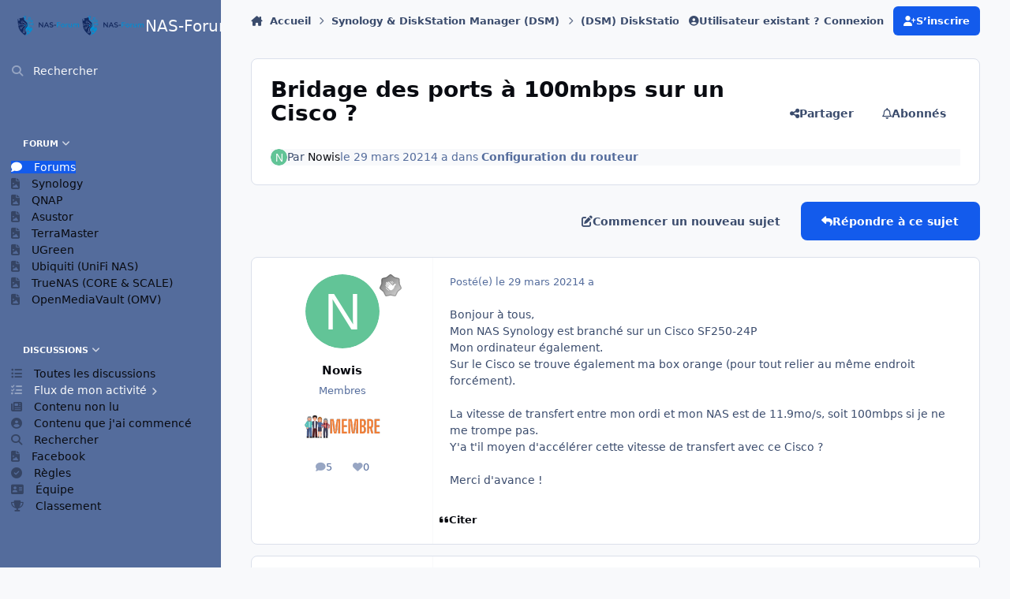

--- FILE ---
content_type: text/html;charset=UTF-8
request_url: https://www.nas-forum.com/forum/topic/69848-bridage-des-ports-%C3%A0-100mbps-sur-un-cisco/
body_size: 26386
content:
<!DOCTYPE html>
<html lang="" dir="ltr" 

data-ips-path="/forum/topic/69848-bridage-des-ports-à-100mbps-sur-un-cisco/"
data-ips-scheme='system'
data-ips-scheme-active='system'
data-ips-scheme-default='system'
data-ips-theme="6"
data-ips-scheme-toggle="true"


    data-ips-guest


data-ips-theme-setting-change-scheme='1'
data-ips-theme-setting-link-panels='1'
data-ips-theme-setting-nav-bar-icons='0'
data-ips-theme-setting-mobile-icons-location='footer'
data-ips-theme-setting-mobile-footer-labels='1'
data-ips-theme-setting-sticky-sidebar='1'
data-ips-theme-setting-flip-sidebar='0'

data-ips-layout='side'



>
	<head data-ips-hook="head">
		<meta charset="utf-8">
		<title data-ips-hook="title">Bridage des ports à 100mbps sur un Cisco ? - Configuration du routeur - NAS-Forum</title>
		
		
		
		

	
	<script>(() => document.documentElement.setAttribute('data-ips-scheme', (window.matchMedia('(prefers-color-scheme:dark)').matches) ? 'dark':'light'))();</script>

		


	<script>
		(() => {
			function getCookie(n) {
				let v = `; ${document.cookie}`, parts = v.split(`; ${n}=`);
				if (parts.length === 2) return parts.pop().split(';').shift();
			}
			
				const c = getCookie('ips4_cookie_consent');
				if(!c) return;
			
			const s = getCookie('ips4_scheme_preference');
			if(!s || s === document.documentElement.getAttribute("data-ips-scheme-active")) return;
			if(s === "system"){
				document.documentElement.setAttribute('data-ips-scheme',(window.matchMedia('(prefers-color-scheme:dark)').matches)?'dark':'light');
			} else {
				document.documentElement.setAttribute("data-ips-scheme",s);
			}
			document.documentElement.setAttribute("data-ips-scheme-active",s);
		})();
	</script>

		
		
		
		
		


	<!--!Font Awesome Free 6 by @fontawesome - https://fontawesome.com License - https://fontawesome.com/license/free Copyright 2024 Fonticons, Inc.-->
	<link rel='stylesheet' href='//www.nas-forum.com/forum/applications/core/interface/static/fontawesome/css/all.min.css?v=6.7.2'>



	<link rel='stylesheet' href='//www.nas-forum.com/forum/static/css/core_global_framework_framework.css?v=e10fec4abd1768563534'>

	<link rel='stylesheet' href='//www.nas-forum.com/forum/static/css/core_global_flags.css?v=e10fec4abd1768563534'>

	<link rel='stylesheet' href='//www.nas-forum.com/forum/static/css/core_front_core.css?v=e10fec4abd1768563534'>

	<link rel='stylesheet' href='//www.nas-forum.com/forum/static/css/forums_front_forums.css?v=e10fec4abd1768563534'>

	<link rel='stylesheet' href='//www.nas-forum.com/forum/static/css/forums_front_topics.css?v=e10fec4abd1768563534'>


<!-- Content Config CSS Properties -->
<style id="contentOptionsCSS">
    :root {
        --i-embed-max-width: 500px;
        --i-embed-default-width: 500px;
        --i-embed-media-max-width: 100%;
    }
</style>



	
	
	<style id="themeVariables">
		
			:root{

--light__i-secondary: hsl(220 33% 59%);
--light__i-secondary-relative-l: 54;
--set__logo-light: url('https://www.nas-forum.com/forum/uploads/set_resources_6/1247032427_6d538d11ecfced46f459ee300b5e80ec_Logonas-forum.com_8239e6.png');
--set__logo-dark: url('https://www.nas-forum.com/forum/uploads/set_resources_6/1915139884_6d538d11ecfced46f459ee300b5e80ec_Logonas-forum.com_ac27ec.png');
--light__i-navPanel--ba-co: var(--i-base-contrast_1);

}
		
	</style>

	
		<style id="themeCustomCSS">
			
		</style>
	

	


		



	<meta name="viewport" content="width=device-width, initial-scale=1, viewport-fit=cover">
	<meta name="apple-mobile-web-app-status-bar-style" content="black-translucent">
	
	
		
		
	
	
		<meta name="twitter:card" content="summary">
	
	
	
		
			
				
					<meta property="og:title" content="Bridage des ports à 100mbps sur un Cisco ?">
				
			
		
	
		
			
				
					<meta property="og:type" content="website">
				
			
		
	
		
			
				
					<meta property="og:url" content="https://www.nas-forum.com/forum/topic/69848-bridage-des-ports-%C3%A0-100mbps-sur-un-cisco/">
				
			
		
	
		
			
				
					<meta name="description" content="Bonjour à tous, Mon NAS Synology est branché sur un Cisco SF250-24P Mon ordinateur également. Sur le Cisco se trouve également ma box orange (pour tout relier au même endroit forcément). La vitesse de transfert entre mon ordi et mon NAS est de 11.9mo/s, soit 100mbps si je ne me trompe pas. Y&#039;a t&#039;...">
				
			
		
	
		
			
				
					<meta property="og:description" content="Bonjour à tous, Mon NAS Synology est branché sur un Cisco SF250-24P Mon ordinateur également. Sur le Cisco se trouve également ma box orange (pour tout relier au même endroit forcément). La vitesse de transfert entre mon ordi et mon NAS est de 11.9mo/s, soit 100mbps si je ne me trompe pas. Y&#039;a t&#039;...">
				
			
		
	
		
			
				
					<meta property="og:updated_time" content="2021-03-30T08:36:13Z">
				
			
		
	
		
			
				
					<meta property="og:site_name" content="NAS-Forum">
				
			
		
	
		
			
				
			
		
	
		
			
				
					<meta name="keywords" content="NAS, serveur, Synology, stockage">
				
			
		
	
	
		
			<link rel="canonical" href="https://www.nas-forum.com/forum/topic/69848-bridage-des-ports-%C3%A0-100mbps-sur-un-cisco/">
		
	
	<link rel="alternate" type="application/rss+xml" title="NAS-Forum" href="https://www.nas-forum.com/forum/rss/1-nas-forum.xml/">
	
	
	
	<link rel="manifest" href="https://www.nas-forum.com/forum/manifest.webmanifest/">
	
		<meta name="theme-color" content="#000000">
	
	

	
	
		
	
		
	
		
	
		
			<link rel="apple-touch-icon" href="https://www.nas-forum.com/forum/uploads/monthly_2025_10/apple-touch-icon-180x180.png?v=1761218291">
		
	

	
	
		<meta name="apple-mobile-web-app-capable" content="yes">
		<meta name="mobile-web-app-capable" content="yes">
		
			
		
			
				
				
				<link rel="apple-touch-startup-image" media="screen and (device-width: 390px) and (device-height: 844px) and (-webkit-device-pixel-ratio: 3) and (orientation: portrait)" href="https://www.nas-forum.com/forum/uploads/monthly_2025_10/apple-startup-1170x2532.png?v=1761218291">
			
		
			
				
				
				<link rel="apple-touch-startup-image" media="screen and (device-width: 428px) and (device-height: 926px) and (-webkit-device-pixel-ratio: 3) and (orientation: portrait)" href="https://www.nas-forum.com/forum/uploads/monthly_2025_10/apple-startup-1284x2778.png?v=1761218291">
			
		
			
				
				
				<link rel="apple-touch-startup-image" media="screen and (device-width: 393px) and (device-height: 852px) and (-webkit-device-pixel-ratio: 3) and (orientation: portrait)" href="https://www.nas-forum.com/forum/uploads/monthly_2025_10/apple-startup-1179x2556.png?v=1761218291">
			
		
			
				
				
				<link rel="apple-touch-startup-image" media="screen and (device-width: 430px) and (device-height: 932px) and (-webkit-device-pixel-ratio: 3) and (orientation: portrait)" href="https://www.nas-forum.com/forum/uploads/monthly_2025_10/apple-startup-1290x2796.png?v=1761218291">
			
		
			
				
				
				<link rel="apple-touch-startup-image" media="screen and (device-width: 402px) and (device-height: 874px) and (-webkit-device-pixel-ratio: 3) and (orientation: portrait)" href="https://www.nas-forum.com/forum/uploads/monthly_2025_10/apple-startup-1206x2622.png?v=1761218291">
			
		
			
				
				
				<link rel="apple-touch-startup-image" media="screen and (device-width: 440px) and (device-height: 956px) and (-webkit-device-pixel-ratio: 3) and (orientation: portrait)" href="https://www.nas-forum.com/forum/uploads/monthly_2025_10/apple-startup-1320x2868.png?v=1761218291">
			
		
			
				
				
				<link rel="apple-touch-startup-image" media="screen and (device-width: 1024px) and (device-height: 1366px) and (-webkit-device-pixel-ratio: 2) and (orientation: portrait)" href="https://www.nas-forum.com/forum/uploads/monthly_2025_10/apple-startup-2048x2732.png?v=1761218291">
			
		
			
				
				
				<link rel="apple-touch-startup-image" media="screen and (device-width: 1024px) and (device-height: 1366px) and (-webkit-device-pixel-ratio: 2) and (orientation: landscape)" href="https://www.nas-forum.com/forum/uploads/monthly_2025_10/apple-startup-2732x2048.png?v=1761218291">
			
		
			
				
				
				<link rel="apple-touch-startup-image" media="screen and (device-width: 820px) and (device-height: 1180px) and (-webkit-device-pixel-ratio: 2) and (orientation: portrait)" href="https://www.nas-forum.com/forum/uploads/monthly_2025_10/apple-startup-1640x2360.png?v=1761218291">
			
		
			
				
				
				<link rel="apple-touch-startup-image" media="screen and (device-width: 820px) and (device-height: 1180px) and (-webkit-device-pixel-ratio: 2) and (orientation: landscape)" href="https://www.nas-forum.com/forum/uploads/monthly_2025_10/apple-startup-2360x1640.png?v=1761218291">
			
		
			
				
				
				<link rel="apple-touch-startup-image" media="screen and (device-width: 834px) and (device-height: 1194px) and (-webkit-device-pixel-ratio: 2) and (orientation: portrait)" href="https://www.nas-forum.com/forum/uploads/monthly_2025_10/apple-startup-1668x2388.png?v=1761218291">
			
		
			
				
				
				<link rel="apple-touch-startup-image" media="screen and (device-width: 834px) and (device-height: 1194px) and (-webkit-device-pixel-ratio: 2) and (orientation: landscape)" href="https://www.nas-forum.com/forum/uploads/monthly_2025_10/apple-startup-2388x1668.png?v=1761218291">
			
		
			
				
				
				<link rel="apple-touch-startup-image" media="screen and (device-width: 834px) and (device-height: 1112px) and (-webkit-device-pixel-ratio: 2) and (orientation: portrait)" href="https://www.nas-forum.com/forum/uploads/monthly_2025_10/apple-startup-1668x2224.png?v=1761218291">
			
		
			
				
				
				<link rel="apple-touch-startup-image" media="screen and (device-width: 834px) and (device-height: 1112px) and (-webkit-device-pixel-ratio: 2) and (orientation: landscape)" href="https://www.nas-forum.com/forum/uploads/monthly_2025_10/apple-startup-2224x1668.png?v=1761218291">
			
		
			
				
				
				<link rel="apple-touch-startup-image" media="screen and (device-width: 430px) and (device-height: 932px) and (-webkit-device-pixel-ratio: 2) and (orientation: portrait)" href="https://www.nas-forum.com/forum/uploads/monthly_2025_10/apple-startup-1488x2266.png?v=1761218291">
			
		
	


		

	
	<link rel='icon' href='https://www.nas-forum.com/forum/uploads/monthly_2015_10/favicon.ico.5d86fa0a5c36ab9e3a71affd2fe9eb6e.ico' type="image/x-icon">

	</head>
	<body data-ips-hook="body" class="ipsApp ipsApp_front " data-contentClass="IPS\forums\Topic" data-controller="core.front.core.app" data-pageApp="forums" data-pageLocation="front" data-pageModule="forums" data-pageController="topic" data-id="69848" >
		<a href="#ipsLayout__main" class="ipsSkipToContent">Aller au contenu</a>
		
		
		

<i-pull-to-refresh aria-hidden="true">
	<div class="iPullToRefresh"></div>
</i-pull-to-refresh>
		


		
		<div class="ipsLayout" id="ipsLayout" data-ips-hook="layout">
			
				
					
<div class="ipsNavPanel" data-ips-hook="navigationPanel">
	
<a href="https://www.nas-forum.com/forum/" data-ips-hook="logo" class="ipsLogo ipsLogo--side" accesskey="1">
	
		

    
    
    
    <picture class='ipsLogo__image ipsLogo__image--light'>
        <source srcset="[data-uri]" media="(max-width: 979px)">
        <img src="https://www.nas-forum.com/forum/uploads/set_resources_6/1247032427_6d538d11ecfced46f459ee300b5e80ec_Logonas-forum.com_8239e6.png" width="320" height="120" alt='NAS-Forum' data-ips-theme-image='logo-light'>
    </picture>

		

    
    
    
    <picture class='ipsLogo__image ipsLogo__image--dark'>
        <source srcset="[data-uri]" media="(max-width: 979px)">
        <img src="https://www.nas-forum.com/forum/uploads/set_resources_6/1915139884_6d538d11ecfced46f459ee300b5e80ec_Logonas-forum.com_ac27ec.png" width="320" height="120" alt='NAS-Forum' data-ips-theme-image='logo-dark'>
    </picture>

	
  	<div class="ipsLogo__text">
		<span class="ipsLogo__name" data-ips-theme-text="set__i-logo-text">NAS-Forum</span>
		
			<span class="ipsLogo__slogan" data-ips-theme-text="set__i-logo-slogan"></span>
		
	</div>
</a>
	<nav class="ipsNavPanel__scroll" data-controller="core.front.core.navigationPanel">
		
<ul class="ipsNavPanel__nav" data-ips-hook="navigationColumn">
	
		<li>
			
			<div>
				<button class="ipsNavPanel__search" popovertarget="ipsSearchDialog" type="button"><span class="ipsNavPanel__icon" aria-hidden="true"><i class="fa-ips fa-ips--nav-panel"></i></span>Rechercher</button>
			</div>
		</li>
	
	

	
		
		
			
		
		<li aria-current="page"  data-navapp="core" data-ips-hook="navColumnItem">
			
			
				
					<button class="" aria-expanded="true"  aria-controls="elNavSecondary_1" data-ipscontrols type="button" data-action="collapseLinks">
						<span class="ipsNavPanel__icon" aria-hidden="true">
							
								<i class="fa-solid" style="--icon:'\f1c5'"></i>
							
						</span>
						<span>Forum</span>
						<i class="fa-solid fa-angle-down ipsNavPanel__toggle-list"></i>
					</button>
					<ul id="elNavSecondary_1" data-ips-hidden-animation="slide-fade" data-ips-hidden-event="ips:toggleSidePanelNav"  data-id="1">
						

	
		
		
			
		
		<li aria-current="page"  data-navapp="forums" data-ips-hook="navColumnItem">
			
			
				
					<a href="https://www.nas-forum.com/forum/"  data-navitem-id="3">
						<span class="ipsNavPanel__icon" aria-hidden="true">
							
								<i class="fa-solid" style="--icon:'\f075'"></i>
							
						</span>
						<span>Forums</span>
					</a>
				
			
		</li>
	

	
		
		
		<li  data-navapp="core" data-ips-hook="navColumnItem">
			
			
				
					<a href="https://www.nas-forum.com/forum/forum/369-synology-diskstation-manager-dsm/"  data-navitem-id="34">
						<span class="ipsNavPanel__icon" aria-hidden="true">
							
								<i class="fa-solid" style="--icon:'\f1c5'"></i>
							
						</span>
						<span>Synology</span>
					</a>
				
			
		</li>
	

	
		
		
		<li  data-navapp="core" data-ips-hook="navColumnItem">
			
			
				
					<a href="https://www.nas-forum.com/forum/forum/371-qnap/"  data-navitem-id="35">
						<span class="ipsNavPanel__icon" aria-hidden="true">
							
								<i class="fa-solid" style="--icon:'\f1c5'"></i>
							
						</span>
						<span>QNAP</span>
					</a>
				
			
		</li>
	

	
		
		
		<li  data-navapp="core" data-ips-hook="navColumnItem">
			
			
				
					<a href="https://www.nas-forum.com/forum/forum/372-asustor/"  data-navitem-id="36">
						<span class="ipsNavPanel__icon" aria-hidden="true">
							
								<i class="fa-solid" style="--icon:'\f1c5'"></i>
							
						</span>
						<span>Asustor</span>
					</a>
				
			
		</li>
	

	
		
		
		<li  data-navapp="core" data-ips-hook="navColumnItem">
			
			
				
					<a href="https://www.nas-forum.com/forum/forum/373-terramaster/"  data-navitem-id="37">
						<span class="ipsNavPanel__icon" aria-hidden="true">
							
								<i class="fa-solid" style="--icon:'\f1c5'"></i>
							
						</span>
						<span>TerraMaster</span>
					</a>
				
			
		</li>
	

	
		
		
		<li  data-navapp="core" data-ips-hook="navColumnItem">
			
			
				
					<a href="https://www.nas-forum.com/forum/forum/410-ugreen/"  data-navitem-id="38">
						<span class="ipsNavPanel__icon" aria-hidden="true">
							
								<i class="fa-solid" style="--icon:'\f1c5'"></i>
							
						</span>
						<span>UGreen</span>
					</a>
				
			
		</li>
	

	
		
		
		<li  data-navapp="core" data-ips-hook="navColumnItem">
			
			
				
					<a href="https://www.nas-forum.com/forum/forum/417-ubiquiti-unifi-nas/"  data-navitem-id="42">
						<span class="ipsNavPanel__icon" aria-hidden="true">
							
								<i class="fa-solid" style="--icon:'\f1c5'"></i>
							
						</span>
						<span>Ubiquiti (UniFi NAS)</span>
					</a>
				
			
		</li>
	

	
		
		
		<li  data-navapp="core" data-ips-hook="navColumnItem">
			
			
				
					<a href="https://www.nas-forum.com/forum/forum/374-truenas-core-scale/"  data-navitem-id="39">
						<span class="ipsNavPanel__icon" aria-hidden="true">
							
								<i class="fa-solid" style="--icon:'\f1c5'"></i>
							
						</span>
						<span>TrueNAS (CORE & SCALE)</span>
					</a>
				
			
		</li>
	

	
		
		
		<li  data-navapp="core" data-ips-hook="navColumnItem">
			
			
				
					<a href="https://www.nas-forum.com/forum/forum/375-openmediavault-omv/"  data-navitem-id="40">
						<span class="ipsNavPanel__icon" aria-hidden="true">
							
								<i class="fa-solid" style="--icon:'\f1c5'"></i>
							
						</span>
						<span>OpenMediaVault (OMV)</span>
					</a>
				
			
		</li>
	

					</ul>
				
			
		</li>
	

	
		
		
		<li  data-navapp="core" data-ips-hook="navColumnItem">
			
			
				
					<button class="" aria-expanded="true"  aria-controls="elNavSecondary_2" data-ipscontrols type="button" data-action="collapseLinks">
						<span class="ipsNavPanel__icon" aria-hidden="true">
							
								<i class="fa-solid" style="--icon:'\f1c5'"></i>
							
						</span>
						<span>Discussions</span>
						<i class="fa-solid fa-angle-down ipsNavPanel__toggle-list"></i>
					</button>
					<ul id="elNavSecondary_2" data-ips-hidden-animation="slide-fade" data-ips-hidden-event="ips:toggleSidePanelNav"  data-id="2">
						

	
		
		
		<li  data-navapp="core" data-ips-hook="navColumnItem">
			
			
				
					<a href="https://www.nas-forum.com/forum/discover/"  data-navitem-id="11">
						<span class="ipsNavPanel__icon" aria-hidden="true">
							
								<i class="fa-solid" style="--icon:'\f0ca'"></i>
							
						</span>
						<span>Toutes les discussions</span>
					</a>
				
			
		</li>
	

	
		
		
		<li  data-navapp="core" data-ips-hook="navColumnItem">
			
			
				<button class="" aria-expanded="false"  aria-controls="elNavSecondary_12" data-ipscontrols type="button" data-action="collapseLinks">
					<span class="ipsNavPanel__icon" aria-hidden="true">
						
							<i class="fa-solid" style="--icon:'\f0ae'"></i>
						
					</span>
					<span>Flux de mon activité</span>
					<i class="fa-solid fa-angle-down ipsNavPanel__toggle-list"></i>
				</button>
				<ul id="elNavSecondary_12" data-ips-hidden-animation="slide-fade" data-ips-hidden-event="ips:toggleSidePanelNav" hidden data-id="12">
					

	
		
			<li data-streamid='73'>
				<a href='https://www.nas-forum.com/forum/discover/73/' >
					<span class="ipsNavPanel__icon" aria-hidden="true">
					    
						    <i class="fa-solid" style="--icon:'\f4fd'"></i>
						
					</span>
					<span>Toute l'activité</span>
				</a>
			</li>
		
	

				</ul>
			
		</li>
	

	
		
		
		<li  data-navapp="core" data-ips-hook="navColumnItem">
			
			
				
					<a href="https://www.nas-forum.com/forum/discover/unread/"  data-navitem-id="13">
						<span class="ipsNavPanel__icon" aria-hidden="true">
							
								<i class="fa-solid" style="--icon:'\f1ea'"></i>
							
						</span>
						<span>Contenu non lu</span>
					</a>
				
			
		</li>
	

	
		
		
		<li  data-navapp="core" data-ips-hook="navColumnItem">
			
			
				
					<a href="https://www.nas-forum.com/forum/discover/content-started/"  data-navitem-id="14">
						<span class="ipsNavPanel__icon" aria-hidden="true">
							
								<i class="fa-solid" style="--icon:'\f2bd'"></i>
							
						</span>
						<span>Contenu que j'ai commencé</span>
					</a>
				
			
		</li>
	

	
		
		
		<li  data-navapp="core" data-ips-hook="navColumnItem">
			
			
				
					<a href="https://www.nas-forum.com/forum/search/"  data-navitem-id="15">
						<span class="ipsNavPanel__icon" aria-hidden="true">
							
								<i class="fa-solid" style="--icon:'\f002'"></i>
							
						</span>
						<span>Rechercher</span>
					</a>
				
			
		</li>
	

					</ul>
				
			
		</li>
	

	
		
		
		<li  data-navapp="core" data-ips-hook="navColumnItem">
			
			
				
					<a href="https://www.facebook.com/groups/22564927171/"  data-navitem-id="16">
						<span class="ipsNavPanel__icon" aria-hidden="true">
							
								<i class="fa-solid" style="--icon:'\f1c5'"></i>
							
						</span>
						<span>Facebook</span>
					</a>
				
			
		</li>
	

	
		
		
		<li  data-navapp="core" data-ips-hook="navColumnItem">
			
			
				
					<a href="https://www.nas-forum.com/forum/guidelines/"  data-navitem-id="8">
						<span class="ipsNavPanel__icon" aria-hidden="true">
							
								<i class="fa-solid" style="--icon:'\f058'"></i>
							
						</span>
						<span>Règles</span>
					</a>
				
			
		</li>
	

	
		
		
		<li  data-navapp="core" data-ips-hook="navColumnItem">
			
			
				
					<a href="https://www.nas-forum.com/forum/staff/"  data-navitem-id="30">
						<span class="ipsNavPanel__icon" aria-hidden="true">
							
								<i class="fa-solid" style="--icon:'\f2bb'"></i>
							
						</span>
						<span>Équipe</span>
					</a>
				
			
		</li>
	

	
		
		
		<li  data-navapp="core" data-ips-hook="navColumnItem">
			
			
				
					<a href="https://www.nas-forum.com/forum/leaderboard/"  data-navitem-id="41">
						<span class="ipsNavPanel__icon" aria-hidden="true">
							
								<i class="fa-solid" style="--icon:'\f091'"></i>
							
						</span>
						<span>Classement</span>
					</a>
				
			
		</li>
	

</ul>
	</nav>
</div>

<script>
	(() => {
		const pos = sessionStorage.getItem('navigationPanelScroll');
		if(!pos) return;
		document.querySelector('[data-controller="core.front.core.navigationPanel"]').scrollTop = pos;
	})();
</script>
				
			
			<div class="ipsLayout__app" data-ips-hook="app">
				
				<div data-ips-hook="mobileHeader" class="ipsMobileHeader ipsResponsive_header--mobile">
					
<a href="https://www.nas-forum.com/forum/" data-ips-hook="logo" class="ipsLogo ipsLogo--mobile" accesskey="1">
	
		

		

	
  	<div class="ipsLogo__text">
		<span class="ipsLogo__name" data-ips-theme-text="set__i-logo-text">NAS-Forum</span>
		
			<span class="ipsLogo__slogan" data-ips-theme-text="set__i-logo-slogan"></span>
		
	</div>
</a>
					
<ul data-ips-hook="mobileNavHeader" class="ipsMobileNavIcons ipsResponsive_header--mobile">
	
		<li data-el="guest">
			<button type="button" class="ipsMobileNavIcons__button ipsMobileNavIcons__button--primary" aria-controls="ipsOffCanvas--guest" aria-expanded="false" data-ipscontrols>
				<span>Se connecter</span>
			</button>
		</li>
	
	
	
		
	
    
	
	
</ul>
				</div>
				
				


				
					
<nav class="ipsBreadcrumb ipsBreadcrumb--mobile ipsResponsive_header--mobile" aria-label="Breadcrumbs" >
	<ol itemscope itemtype="https://schema.org/BreadcrumbList" class="ipsBreadcrumb__list">
		<li itemprop="itemListElement" itemscope itemtype="https://schema.org/ListItem">
			<a title="Accueil" href="https://www.nas-forum.com/forum/" itemprop="item">
				<i class="fa-solid fa-house-chimney"></i> <span itemprop="name">Accueil</span>
			</a>
			<meta itemprop="position" content="1">
		</li>
		
		
		
			
				<li itemprop="itemListElement" itemscope itemtype="https://schema.org/ListItem">
					<a href="https://www.nas-forum.com/forum/forum/369-synology-diskstation-manager-dsm/" itemprop="item">
						<span itemprop="name">Synology &amp; DiskStation Manager (DSM) </span>
					</a>
					<meta itemprop="position" content="2">
				</li>
			
			
		
			
				<li itemprop="itemListElement" itemscope itemtype="https://schema.org/ListItem">
					<a href="https://www.nas-forum.com/forum/forum/94-dsm-diskstation-manager/" itemprop="item">
						<span itemprop="name">(DSM) DiskStation Manager </span>
					</a>
					<meta itemprop="position" content="3">
				</li>
			
			
		
			
				<li itemprop="itemListElement" itemscope itemtype="https://schema.org/ListItem">
					<a href="https://www.nas-forum.com/forum/forum/251-services-r%C3%A9seau/" itemprop="item">
						<span itemprop="name">Services Réseau </span>
					</a>
					<meta itemprop="position" content="4">
				</li>
			
			
		
			
				<li itemprop="itemListElement" itemscope itemtype="https://schema.org/ListItem">
					<a href="https://www.nas-forum.com/forum/forum/257-configuration-du-routeur/" itemprop="item">
						<span itemprop="name">Configuration du routeur </span>
					</a>
					<meta itemprop="position" content="5">
				</li>
			
			
		
			
				<li aria-current="location" itemprop="itemListElement" itemscope itemtype="https://schema.org/ListItem">
					<span itemprop="name">Bridage des ports à 100mbps sur un Cisco ?</span>
					<meta itemprop="position" content="6">
				</li>
			
			
		
	</ol>
	<ul class="ipsBreadcrumb__feed" data-ips-hook="feed">
		
		<li >
			<a data-action="defaultStream" href="https://www.nas-forum.com/forum/discover/73/" ><i class="fa-regular fa-file-lines"></i> <span data-role="defaultStreamName">Toute l&#039;activité</span></a>
		</li>
	</ul>
</nav>
				
				
					
						<div class="ipsNavPanelBreadcrumbs ipsResponsive_header--desktop" data-ips-hook="navPanelBreadcrumbs">
							<div class="ipsWidth ipsHeader__align">
								
<nav class="ipsBreadcrumb ipsBreadcrumb--top " aria-label="Breadcrumbs" >
	<ol itemscope itemtype="https://schema.org/BreadcrumbList" class="ipsBreadcrumb__list">
		<li itemprop="itemListElement" itemscope itemtype="https://schema.org/ListItem">
			<a title="Accueil" href="https://www.nas-forum.com/forum/" itemprop="item">
				<i class="fa-solid fa-house-chimney"></i> <span itemprop="name">Accueil</span>
			</a>
			<meta itemprop="position" content="1">
		</li>
		
		
		
			
				<li itemprop="itemListElement" itemscope itemtype="https://schema.org/ListItem">
					<a href="https://www.nas-forum.com/forum/forum/369-synology-diskstation-manager-dsm/" itemprop="item">
						<span itemprop="name">Synology &amp; DiskStation Manager (DSM) </span>
					</a>
					<meta itemprop="position" content="2">
				</li>
			
			
		
			
				<li itemprop="itemListElement" itemscope itemtype="https://schema.org/ListItem">
					<a href="https://www.nas-forum.com/forum/forum/94-dsm-diskstation-manager/" itemprop="item">
						<span itemprop="name">(DSM) DiskStation Manager </span>
					</a>
					<meta itemprop="position" content="3">
				</li>
			
			
		
			
				<li itemprop="itemListElement" itemscope itemtype="https://schema.org/ListItem">
					<a href="https://www.nas-forum.com/forum/forum/251-services-r%C3%A9seau/" itemprop="item">
						<span itemprop="name">Services Réseau </span>
					</a>
					<meta itemprop="position" content="4">
				</li>
			
			
		
			
				<li itemprop="itemListElement" itemscope itemtype="https://schema.org/ListItem">
					<a href="https://www.nas-forum.com/forum/forum/257-configuration-du-routeur/" itemprop="item">
						<span itemprop="name">Configuration du routeur </span>
					</a>
					<meta itemprop="position" content="5">
				</li>
			
			
		
			
				<li aria-current="location" itemprop="itemListElement" itemscope itemtype="https://schema.org/ListItem">
					<span itemprop="name">Bridage des ports à 100mbps sur un Cisco ?</span>
					<meta itemprop="position" content="6">
				</li>
			
			
		
	</ol>
	<ul class="ipsBreadcrumb__feed" data-ips-hook="feed">
		
		<li >
			<a data-action="defaultStream" href="https://www.nas-forum.com/forum/discover/73/" ><i class="fa-regular fa-file-lines"></i> <span data-role="defaultStreamName">Toute l&#039;activité</span></a>
		</li>
	</ul>
</nav>
								

	<ul id="elUserNav" data-ips-hook="userBarGuest" class="ipsUserNav ipsUserNav--guest">
        
		
        
        
        
            
            <li id="elSignInLink" data-el="sign-in">
                <button type="button" id="elUserSignIn" popovertarget="elUserSignIn_menu" class="ipsUserNav__link">
                	<i class="fa-solid fa-circle-user"></i>
                	<span class="ipsUserNav__text">Utilisateur existant ? Connexion</span>
                </button>                
                
<i-dropdown popover id="elUserSignIn_menu">
	<div class="iDropdown">
		<form accept-charset='utf-8' method='post' action='https://www.nas-forum.com/forum/login/'>
			<input type="hidden" name="csrfKey" value="f4ec51658cce88889a7f8ad1acd74358">
			<input type="hidden" name="ref" value="aHR0cHM6Ly93d3cubmFzLWZvcnVtLmNvbS9mb3J1bS90b3BpYy82OTg0OC1icmlkYWdlLWRlcy1wb3J0cy0lQzMlQTAtMTAwbWJwcy1zdXItdW4tY2lzY28v">
			<div data-role="loginForm">
				
				
				
					<div class='ipsColumns ipsColumns--lines'>
						<div class='ipsColumns__primary' id='elUserSignIn_internal'>
							
<div class="">
	<h4 class="ipsTitle ipsTitle--h3 i-padding_2 i-padding-bottom_0 i-color_hard">Connexion</h4>
	<ul class='ipsForm ipsForm--vertical ipsForm--login-popup'>
		<li class="ipsFieldRow ipsFieldRow--noLabel ipsFieldRow--fullWidth">
			<label class="ipsFieldRow__label" for="login_popup_email">Adresse de courriel</label>
			<div class="ipsFieldRow__content">
                <input type="email" class='ipsInput ipsInput--text' placeholder="Adresse de courriel" name="auth" autocomplete="email" id='login_popup_email'>
			</div>
		</li>
		<li class="ipsFieldRow ipsFieldRow--noLabel ipsFieldRow--fullWidth">
			<label class="ipsFieldRow__label" for="login_popup_password">Mot de passe</label>
			<div class="ipsFieldRow__content">
				<input type="password" class='ipsInput ipsInput--text' placeholder="Mot de passe" name="password" autocomplete="current-password" id='login_popup_password'>
			</div>
		</li>
		<li class="ipsFieldRow ipsFieldRow--checkbox">
			<input type="checkbox" name="remember_me" id="remember_me_checkbox_popup" value="1" checked class="ipsInput ipsInput--toggle">
			<div class="ipsFieldRow__content">
				<label class="ipsFieldRow__label" for="remember_me_checkbox_popup">Se souvenir de moi</label>
				<div class="ipsFieldRow__desc">Non recommandé sur les ordinateurs partagés</div>
			</div>
		</li>
		<li class="ipsSubmitRow">
			<button type="submit" name="_processLogin" value="usernamepassword" class="ipsButton ipsButton--primary i-width_100p">Connexion</button>
			
				<p class="i-color_soft i-link-color_inherit i-font-weight_500 i-font-size_-1 i-margin-top_2">
					
						<a href='https://www.nas-forum.com/forum/lostpassword/' data-ipsDialog data-ipsDialog-title='Mot de passe oublié ?'>
					
					Mot de passe oublié ?</a>
				</p>
			
		</li>
	</ul>
</div>
						</div>
						<div class='ipsColumns__secondary i-basis_280'>
							<div id='elUserSignIn_external'>
								<p class='ipsTitle ipsTitle--h3 i-padding_2 i-padding-bottom_0 i-color_soft'>Ou connectez-vous avec l’un de ces services</p>
								<div class='i-grid i-gap_2 i-padding_2'>
									
										<div>
											

<button type="submit" name="_processLogin" value="8" class='ipsSocial ipsSocial--google' style="background-color: #4285F4">
	
		<span class='ipsSocial__icon'>
			
				
					<svg xmlns="http://www.w3.org/2000/svg" viewBox="0 0 488 512"><path d="M488 261.8C488 403.3 391.1 504 248 504 110.8 504 0 393.2 0 256S110.8 8 248 8c66.8 0 123 24.5 166.3 64.9l-67.5 64.9C258.5 52.6 94.3 116.6 94.3 256c0 86.5 69.1 156.6 153.7 156.6 98.2 0 135-70.4 140.8-106.9H248v-85.3h236.1c2.3 12.7 3.9 24.9 3.9 41.4z"/></svg>
				
			
		</span>
		<span class='ipsSocial__text'>Se connecter avec Google</span>
	
</button>
										</div>
									
								</div>
							</div>
						</div>
					</div>
				
			</div>
		</form>
	</div>
</i-dropdown>
            </li>
            
        
		
			<li data-el="sign-up">
				
					<a href="https://www.nas-forum.com/forum/register/" class="ipsUserNav__link ipsUserNav__link--sign-up" data-ipsdialog data-ipsdialog-size="narrow" data-ipsdialog-title="S’inscrire"  id="elRegisterButton">
						<i class="fa-solid fa-user-plus"></i>
						<span class="ipsUserNav__text">S’inscrire</span>
					</a>
				
			</li>
		
		
	</ul>

							</div>
						</div>
					
				
				<main data-ips-hook="main" class="ipsLayout__main" id="ipsLayout__main" tabindex="-1">
					<div class="ipsWidth ipsWidth--main-content">
						<div class="ipsContentWrap">
							
							

							<div class="ipsLayout__columns">
								<section data-ips-hook="primaryColumn" class="ipsLayout__primary-column">
									
									
									
                                    
									

	





    
    



									




<!-- Start #ipsTopicView -->
<div class="ipsBlockSpacer" id="ipsTopicView" data-ips-topic-ui="traditional" data-ips-topic-first-page="true" data-ips-topic-comments="all">




<div class="ipsBox ipsBox--topicHeader ipsPull">
	<header class="ipsPageHeader">
		<div class="ipsPageHeader__row">
			<div data-ips-hook="header" class="ipsPageHeader__primary">
				<div class="ipsPageHeader__title">
					
						<h1 data-ips-hook="title">Bridage des ports à 100mbps sur un Cisco ?</h1>
					
					<div data-ips-hook="badges" class="ipsBadges">
						
					</div>
				</div>
				
				
			</div>
			
				<ul data-ips-hook="topicHeaderButtons" class="ipsButtons">
					
						<li>


    <button type="button" id="elShareItem_125916326" popovertarget="elShareItem_125916326_menu" class='ipsButton ipsButton--share ipsButton--inherit '>
        <i class='fa-solid fa-share-nodes'></i><span class="ipsButton__label">Partager</span>
    </button>
    <i-dropdown popover id="elShareItem_125916326_menu" data-controller="core.front.core.sharelink">
        <div class="iDropdown">
            <div class='i-padding_2'>
                
                
                <span data-ipsCopy data-ipsCopy-flashmessage>
                    <a href="https://www.nas-forum.com/forum/topic/69848-bridage-des-ports-%C3%A0-100mbps-sur-un-cisco/" class="ipsPageActions__mainLink" data-role="copyButton" data-clipboard-text="https://www.nas-forum.com/forum/topic/69848-bridage-des-ports-%C3%A0-100mbps-sur-un-cisco/" data-ipstooltip title='Copy Link to Clipboard'><i class="fa-regular fa-copy"></i> https://www.nas-forum.com/forum/topic/69848-bridage-des-ports-%C3%A0-100mbps-sur-un-cisco/</a>
                </span>
                <ul class='ipsList ipsList--inline i-justify-content_center i-gap_1 i-margin-top_2'>
                    
                        <li>
<a href="https://x.com/share?url=https%3A%2F%2Fwww.nas-forum.com%2Fforum%2Ftopic%2F69848-bridage-des-ports-%2525C3%2525A0-100mbps-sur-un-cisco%2F" class="ipsShareLink ipsShareLink--x" target="_blank" data-role="shareLink" title='Partager sur X' data-ipsTooltip rel='nofollow noopener'>
    <i class="fa-brands fa-x-twitter"></i>
</a></li>
                    
                        <li>
<a href="https://www.facebook.com/sharer/sharer.php?u=https%3A%2F%2Fwww.nas-forum.com%2Fforum%2Ftopic%2F69848-bridage-des-ports-%25C3%25A0-100mbps-sur-un-cisco%2F" class="ipsShareLink ipsShareLink--facebook" target="_blank" data-role="shareLink" title='Partager sur Facebook' data-ipsTooltip rel='noopener nofollow'>
	<i class="fa-brands fa-facebook"></i>
</a></li>
                    
                        <li>
<a href="https://www.reddit.com/submit?url=https%3A%2F%2Fwww.nas-forum.com%2Fforum%2Ftopic%2F69848-bridage-des-ports-%25C3%25A0-100mbps-sur-un-cisco%2F&amp;title=Bridage+des+ports+%C3%A0+100mbps+sur+un+Cisco+%3F" rel="nofollow noopener" class="ipsShareLink ipsShareLink--reddit" target="_blank" title='Partager sur Reddit' data-ipsTooltip>
	<i class="fa-brands fa-reddit"></i>
</a></li>
                    
                        <li>
<a href="mailto:?subject=Bridage%20des%20ports%20%C3%A0%20100mbps%20sur%20un%20Cisco%20%3F&body=https%3A%2F%2Fwww.nas-forum.com%2Fforum%2Ftopic%2F69848-bridage-des-ports-%25C3%25A0-100mbps-sur-un-cisco%2F" rel='nofollow' class='ipsShareLink ipsShareLink--email' title='Partager via courriel' data-ipsTooltip>
	<i class="fa-solid fa-envelope"></i>
</a></li>
                    
                        <li>
<a href="https://pinterest.com/pin/create/button/?url=https://www.nas-forum.com/forum/topic/69848-bridage-des-ports-%25C3%25A0-100mbps-sur-un-cisco/&amp;media=" class="ipsShareLink ipsShareLink--pinterest" rel="nofollow noopener" target="_blank" data-role="shareLink" title='Partager sur Pinterest' data-ipsTooltip>
	<i class="fa-brands fa-pinterest"></i>
</a></li>
                    
                </ul>
                
                    <button class='ipsHide ipsButton ipsButton--small ipsButton--inherit ipsButton--wide i-margin-top_2' data-controller='core.front.core.webshare' data-role='webShare' data-webShareTitle='Bridage des ports à 100mbps sur un Cisco ?' data-webShareText='Bridage des ports à 100mbps sur un Cisco ?' data-webShareUrl='https://www.nas-forum.com/forum/topic/69848-bridage-des-ports-%C3%A0-100mbps-sur-un-cisco/'>More sharing options...</button>
                
            </div>
        </div>
    </i-dropdown>
</li>
					
					
					<li>

<div data-followApp='forums' data-followArea='topic' data-followID='69848' data-controller='core.front.core.followButton'>
	

	<a data-ips-hook="guest" href="https://www.nas-forum.com/forum/login/" rel="nofollow" class="ipsButton ipsButton--follow" data-role="followButton" data-ipstooltip title="Connectez-vous pour activer le suivi">
		<span>
			<i class="fa-regular fa-bell"></i>
			<span class="ipsButton__label">Abonnés</span>
		</span>
		
	</a>

</div></li>
				</ul>
			
		</div>
		
		
			<!-- PageHeader footer is only shown in traditional view -->
			<div class="ipsPageHeader__row ipsPageHeader__row--footer">
				<div class="ipsPageHeader__primary">
					<div class="ipsPhotoPanel ipsPhotoPanel--inline">
						


	<a data-ips-hook="userPhotoWithUrl" href="https://www.nas-forum.com/forum/profile/71252-nowis/" rel="nofollow" data-ipshover data-ipshover-width="370" data-ipshover-target="https://www.nas-forum.com/forum/profile/71252-nowis/?do=hovercard"  class="ipsUserPhoto ipsUserPhoto--fluid" title="Aller sur le profil de Nowis" data-group="3" aria-hidden="true" tabindex="-1">
		<img src="data:image/svg+xml,%3Csvg%20xmlns%3D%22http%3A%2F%2Fwww.w3.org%2F2000%2Fsvg%22%20viewBox%3D%220%200%201024%201024%22%20style%3D%22background%3A%2362c497%22%3E%3Cg%3E%3Ctext%20text-anchor%3D%22middle%22%20dy%3D%22.35em%22%20x%3D%22512%22%20y%3D%22512%22%20fill%3D%22%23ffffff%22%20font-size%3D%22700%22%20font-family%3D%22-apple-system%2C%20BlinkMacSystemFont%2C%20Roboto%2C%20Helvetica%2C%20Arial%2C%20sans-serif%22%3EN%3C%2Ftext%3E%3C%2Fg%3E%3C%2Fsvg%3E" alt="Nowis" loading="lazy">
	</a>

						<div data-ips-hook="topicHeaderMetaData" class="ipsPhotoPanel__text">
							<div class="ipsPhotoPanel__primary">Par 


<a href='https://www.nas-forum.com/forum/profile/71252-nowis/' rel="nofollow" data-ipsHover data-ipsHover-width='370' data-ipsHover-target='https://www.nas-forum.com/forum/profile/71252-nowis/?do=hovercard&amp;referrer=https%253A%252F%252Fwww.nas-forum.com%252Fforum%252Ftopic%252F69848-bridage-des-ports-%2525C3%2525A0-100mbps-sur-un-cisco%252F' title="Aller sur le profil de Nowis" class="ipsUsername" translate="no">Nowis</a></div>
							<div class="ipsPhotoPanel__secondary"><time datetime='2021-03-29T15:11:28Z' title='03/29/21 15:11' data-short='4 a' class='ipsTime ipsTime--long'><span class='ipsTime__long'>le 29 mars 2021</span><span class='ipsTime__short'>4 a</span></time> dans <a href="https://www.nas-forum.com/forum/forum/257-configuration-du-routeur/" class="i-font-weight_600">Configuration du routeur</a></div>
						</div>
					</div>
				</div>
				
			</div>
		
	</header>

	

</div>

<!-- Large topic warnings -->






<!-- These can be hidden on traditional first page using <div data-ips-hide="traditional-first"> -->


<!-- Content messages -->









<div class="i-flex i-flex-wrap_wrap-reverse i-align-items_center i-gap_3">

	<!-- All replies / Helpful Replies: This isn't shown on the first page, due to data-ips-hide="traditional-first" -->
	

	<!-- Start new topic, Reply to topic: Shown on all views -->
	<ul data-ips-hook="topicMainButtons" class="i-flex_11 ipsButtons ipsButtons--main">
		<li>
			
		</li>
		
			<li>
				<a href="https://www.nas-forum.com/forum/forum/257-configuration-du-routeur/?do=add" rel="nofollow" class="ipsButton ipsButton--text" title="Commencer un nouveau sujet dans ce forum"><i class="fa-solid fa-pen-to-square"></i><span>Commencer un nouveau sujet</span></a>
			</li>
		
		
			<li data-controller="forums.front.topic.reply">
				<a href="#replyForm" rel="nofollow" class="ipsButton ipsButton--primary" data-action="replyToTopic"><i class="fa-solid fa-reply"></i><span>Répondre à ce sujet</span></a>
			</li>
		
	</ul>
</div>





<section data-controller='core.front.core.recommendedComments' data-url='https://www.nas-forum.com/forum/topic/69848-bridage-des-ports-%C3%A0-100mbps-sur-un-cisco/?recommended=comments' class='ipsBox ipsBox--featuredComments ipsRecommendedComments ipsHide'>
	<div data-role="recommendedComments">
		<header class='ipsBox__header'>
			<h2>Featured Replies</h2>
			

<div class='ipsCarouselNav ' data-ipscarousel='topic-featured-posts' >
	<button class='ipsCarouselNav__button' data-carousel-arrow='prev'><span class="ipsInvisible">Previous carousel slide</span><i class='fa-ips' aria-hidden='true'></i></button>
	<button class='ipsCarouselNav__button' data-carousel-arrow='next'><span class="ipsInvisible">Next carousel slide</span><i class='fa-ips' aria-hidden='true'></i></button>
</div>
		</header>
		
	</div>
</section>

<div id="comments" data-controller="core.front.core.commentFeed,forums.front.topic.view, core.front.core.ignoredComments" data-autopoll data-baseurl="https://www.nas-forum.com/forum/topic/69848-bridage-des-ports-%C3%A0-100mbps-sur-un-cisco/" data-lastpage data-feedid="forums-ips_forums_topic-69848" class="cTopic ipsBlockSpacer" data-follow-area-id="topic-69848">

	<div data-ips-hook="topicPostFeed" id="elPostFeed" class="ipsEntries ipsPull ipsEntries--topic" data-role="commentFeed" data-controller="core.front.core.moderation" >

		
		<form action="https://www.nas-forum.com/forum/topic/69848-bridage-des-ports-%C3%A0-100mbps-sur-un-cisco/?csrfKey=f4ec51658cce88889a7f8ad1acd74358&amp;do=multimodComment" method="post" data-ipspageaction data-role="moderationTools">
			
			
				

					

					
					



<a id="findComment-1319434577"></a>
<div id="comment-1319434577"></div>
<article data-ips-hook="postWrapper" id="elComment_1319434577" class="
		ipsEntry js-ipsEntry  ipsEntry--post 
        
        
        
        
        
		"   data-ips-first-post>
	
		<aside data-ips-hook="topicAuthorColumn" class="ipsEntry__author-column">
			
			<div data-ips-hook="postUserPhoto" class="ipsAvatarStack">
				


	<a data-ips-hook="userPhotoWithUrl" href="https://www.nas-forum.com/forum/profile/71252-nowis/" rel="nofollow" data-ipshover data-ipshover-width="370" data-ipshover-target="https://www.nas-forum.com/forum/profile/71252-nowis/?do=hovercard"  class="ipsUserPhoto ipsUserPhoto--fluid" title="Aller sur le profil de Nowis" data-group="3" aria-hidden="true" tabindex="-1">
		<img src="data:image/svg+xml,%3Csvg%20xmlns%3D%22http%3A%2F%2Fwww.w3.org%2F2000%2Fsvg%22%20viewBox%3D%220%200%201024%201024%22%20style%3D%22background%3A%2362c497%22%3E%3Cg%3E%3Ctext%20text-anchor%3D%22middle%22%20dy%3D%22.35em%22%20x%3D%22512%22%20y%3D%22512%22%20fill%3D%22%23ffffff%22%20font-size%3D%22700%22%20font-family%3D%22-apple-system%2C%20BlinkMacSystemFont%2C%20Roboto%2C%20Helvetica%2C%20Arial%2C%20sans-serif%22%3EN%3C%2Ftext%3E%3C%2Fg%3E%3C%2Fsvg%3E" alt="Nowis" loading="lazy">
	</a>

				
				
					
<img src='https://www.nas-forum.com/forum/uploads/monthly_2021_07/1_Newbie.svg' loading="lazy" alt="Newbie" class="ipsAvatarStack__rank" data-ipsTooltip title="Rang: Newbie (1/14)">
								
			</div>
			<h3 data-ips-hook="postUsername" class="ipsEntry__username">
				
				


<a href='https://www.nas-forum.com/forum/profile/71252-nowis/' rel="nofollow" data-ipsHover data-ipsHover-width='370' data-ipsHover-target='https://www.nas-forum.com/forum/profile/71252-nowis/?do=hovercard&amp;referrer=https%253A%252F%252Fwww.nas-forum.com%252Fforum%252Ftopic%252F69848-bridage-des-ports-%2525C3%2525A0-100mbps-sur-un-cisco%252F' title="Aller sur le profil de Nowis" class="ipsUsername" translate="no">Nowis</a>
				
			</h3>
			
				<div data-ips-hook="postUserGroup" class="ipsEntry__group">
					
						Membres
					
				</div>
			
			
				<div data-ips-hook="postUserGroupImage" class="ipsEntry__group-image">
					
						<img src="https://www.nas-forum.com/forum/uploads/monthly_2023_09/you!(4).png.96b3b3865e7602c8e02642dcb636f80b.png" alt="" loading="lazy" >
					
				</div>
			
			
				<ul data-ips-hook="postUserStats" class="ipsEntry__authorStats ipsEntry__authorStats--minimal">
					<li data-i-el="posts">
						
							<a href="https://www.nas-forum.com/forum/profile/71252-nowis/content/" rel="nofollow" title="Messages" data-ipstooltip>
								<i class="fa-solid fa-comment"></i>
								<span data-i-el="number">5</span>
								<span data-i-el="label">messages</span>
							</a>
						
					</li>
					
					
						<li data-ips-hook="postUserBadges" data-i-el="badges">
							<a href="https://www.nas-forum.com/forum/profile/71252-nowis/badges/" data-action="badgeLog" title="Badges">
								<i class="fa-solid fa-award"></i>
								<span data-i-el="number">0</span>
								<span data-i-el="label">Badges</span>
							</a>
						</li>
					
					
						<li data-ips-hook="postUserReputation" data-i-el="reputation">
							
								<span>
									<i class="fa-solid fa-heart"></i>
									<span data-i-el="number">0</span>
									<span data-i-el="label">Réputation</span>
								</span>
							
						</li>
					
				</ul>
				<ul data-ips-hook="postUserCustomFields" class="ipsEntry__authorFields">
					

				</ul>
			
			
		</aside>
	
	
<aside data-ips-hook="topicAuthorColumn" class="ipsEntry__header" data-feedid="forums-ips_forums_topic-69848">
	<div class="ipsEntry__header-align">

		<div class="ipsPhotoPanel">
			<!-- Avatar -->
			<div class="ipsAvatarStack" data-ips-hook="postUserPhoto">
				


	<a data-ips-hook="userPhotoWithUrl" href="https://www.nas-forum.com/forum/profile/71252-nowis/" rel="nofollow" data-ipshover data-ipshover-width="370" data-ipshover-target="https://www.nas-forum.com/forum/profile/71252-nowis/?do=hovercard"  class="ipsUserPhoto ipsUserPhoto--fluid" title="Aller sur le profil de Nowis" data-group="3" aria-hidden="true" tabindex="-1">
		<img src="data:image/svg+xml,%3Csvg%20xmlns%3D%22http%3A%2F%2Fwww.w3.org%2F2000%2Fsvg%22%20viewBox%3D%220%200%201024%201024%22%20style%3D%22background%3A%2362c497%22%3E%3Cg%3E%3Ctext%20text-anchor%3D%22middle%22%20dy%3D%22.35em%22%20x%3D%22512%22%20y%3D%22512%22%20fill%3D%22%23ffffff%22%20font-size%3D%22700%22%20font-family%3D%22-apple-system%2C%20BlinkMacSystemFont%2C%20Roboto%2C%20Helvetica%2C%20Arial%2C%20sans-serif%22%3EN%3C%2Ftext%3E%3C%2Fg%3E%3C%2Fsvg%3E" alt="Nowis" loading="lazy">
	</a>

				
					
<img src='https://www.nas-forum.com/forum/uploads/monthly_2021_07/1_Newbie.svg' loading="lazy" alt="Newbie" class="ipsAvatarStack__rank" data-ipsTooltip title="Rang: Newbie (1/14)">
				
				
			</div>
			<!-- Username -->
			<div class="ipsPhotoPanel__text">
				<h3 data-ips-hook="postUsername" class="ipsEntry__username">
					


<a href='https://www.nas-forum.com/forum/profile/71252-nowis/' rel="nofollow" data-ipsHover data-ipsHover-width='370' data-ipsHover-target='https://www.nas-forum.com/forum/profile/71252-nowis/?do=hovercard&amp;referrer=https%253A%252F%252Fwww.nas-forum.com%252Fforum%252Ftopic%252F69848-bridage-des-ports-%2525C3%2525A0-100mbps-sur-un-cisco%252F' title="Aller sur le profil de Nowis" class="ipsUsername" translate="no">Nowis</a>
					
						<span class="ipsEntry__group">
							
								Membres
							
						</span>
					
					
				</h3>
				<p class="ipsPhotoPanel__secondary">
					Posté(e) <time datetime='2021-03-29T15:11:28Z' title='03/29/21 15:11' data-short='4 a' class='ipsTime ipsTime--long'><span class='ipsTime__long'>le 29 mars 2021</span><span class='ipsTime__short'>4 a</span></time>
				</p>
			</div>
		</div>

		<!-- Minimal badges -->
		<ul data-ips-hook="postBadgesSecondary" class="ipsBadges">
			
			
			
			
			
			
		</ul>

		

		

		
			<!-- Expand mini profile -->
			<button class="ipsEntry__topButton ipsEntry__topButton--profile" type="button" aria-controls="mini-profile-1319434577" aria-expanded="false" data-ipscontrols data-ipscontrols-src="https://www.nas-forum.com/forum/?&amp;app=core&amp;module=system&amp;controller=ajax&amp;do=miniProfile&amp;authorId=71252&amp;solvedCount=load" aria-label="Author stats" data-ipstooltip><i class="fa-solid fa-chevron-down" aria-hidden="true"></i></button>
		

        
<!-- Mini profile -->

	<div id='mini-profile-1319434577' data-ips-hidden-animation="slide-fade" hidden class="ipsEntry__profile-row ipsLoading ipsLoading--small">
        
            <ul class='ipsEntry__profile'></ul>
        
	</div>

	</div>
</aside>
	

<div id="comment-1319434577_wrap" data-controller="core.front.core.comment" data-feedid="forums-ips_forums_topic-69848" data-commentapp="forums" data-commenttype="forums" data-commentid="1319434577" data-quotedata="{&quot;userid&quot;:71252,&quot;username&quot;:&quot;Nowis&quot;,&quot;timestamp&quot;:1617030688,&quot;contentapp&quot;:&quot;forums&quot;,&quot;contenttype&quot;:&quot;forums&quot;,&quot;contentid&quot;:69848,&quot;contentclass&quot;:&quot;forums_Topic&quot;,&quot;contentcommentid&quot;:1319434577}" class="ipsEntry__content js-ipsEntry__content"   data-first-post="true" data-first-page="true" >
	<div class="ipsEntry__post">
		<div class="ipsEntry__meta">
			
				<span class="ipsEntry__date">Posté(e) <time datetime='2021-03-29T15:11:28Z' title='03/29/21 15:11' data-short='4 a' class='ipsTime ipsTime--long'><span class='ipsTime__long'>le 29 mars 2021</span><span class='ipsTime__short'>4 a</span></time></span>
			
			<!-- Traditional badges -->
			<ul data-ips-hook="postBadges" class="ipsBadges">
				
				
				
				
                
				
			</ul>
			
			
		</div>
		

		

		

		<!-- Post content -->
		<div data-ips-hook="postContent" class="ipsRichText ipsRichText--user" data-role="commentContent" data-controller="core.front.core.lightboxedImages">

			
			

				<p>
	Bonjour à tous,
</p>

<p>
	Mon NAS Synology est branché sur un Cisco SF250-24P
</p>

<p>
	Mon ordinateur également.
</p>

<p>
	Sur le Cisco se trouve également ma box orange (pour tout relier au même endroit forcément).
</p>

<p>
	 
</p>

<p>
	La vitesse de transfert entre mon ordi et mon NAS est de 11.9mo/s, soit 100mbps si je ne me trompe pas.
</p>

<p>
	Y'a t'il moyen d'accélérer cette vitesse de transfert avec ce Cisco ?
</p>

<p>
	 
</p>

<p>
	Merci d'avance !
</p>


			

			
		</div>

		

	</div>
	
		<div class="ipsEntry__footer">
			<menu data-ips-hook="postFooterControls" class="ipsEntry__controls" data-role="commentControls" data-controller="core.front.helpful.helpful">
				
					
						<li data-ipsquote-editor="topic_comment" data-ipsquote-target="#comment-1319434577" class="ipsJS_show">
							<button class="ipsHide" data-action="multiQuoteComment" data-ipstooltip data-ipsquote-multiquote data-mqid="mq1319434577" aria-label="Multi-citations"><i class="fa-solid fa-plus"></i></button>
						</li>
						<li data-ipsquote-editor="topic_comment" data-ipsquote-target="#comment-1319434577" class="ipsJS_show">
							<a href="#" data-action="quoteComment" data-ipsquote-singlequote><i class="fa-solid fa-quote-left" aria-hidden="true"></i><span>Citer</span></a>
						</li>
					
					
					
					
                    
				
				<li class="ipsHide" data-role="commentLoading">
					<span class="ipsLoading ipsLoading--tiny"></span>
				</li>
			</menu>
			
				

	<div data-controller='core.front.core.reaction' class='ipsReact '>	
		
			
			<div class='ipsReact_reactCountOnly i-background_2 i-link-color_inherit ipsHide' data-role='reactCount'>
				
				<span data-role='reactCountText'>0</span>
				
			</div>
		
		
		
	</div>

			
		</div>
	
	
</div>
	
</article>

                    
                    
					
						<!-- If this is the first post in the traditional UI, show some of the extras/messages below it -->
						

						<!-- Show the All Replies / Most Helpful tabs -->
						
					
					
					

					
					
					
				

					

					
					



<a id="findComment-1319434580"></a>
<div id="comment-1319434580"></div>
<article data-ips-hook="postWrapper" id="elComment_1319434580" class="
		ipsEntry js-ipsEntry  ipsEntry--post 
        
        
        
        
        
		"   >
	
		<aside data-ips-hook="topicAuthorColumn" class="ipsEntry__author-column">
			
			<div data-ips-hook="postUserPhoto" class="ipsAvatarStack">
				


	<a data-ips-hook="userPhotoWithUrl" href="https://www.nas-forum.com/forum/profile/74532-shad/" rel="nofollow" data-ipshover data-ipshover-width="370" data-ipshover-target="https://www.nas-forum.com/forum/profile/74532-shad/?do=hovercard"  class="ipsUserPhoto ipsUserPhoto--fluid" title="Aller sur le profil de .Shad." data-group="3" aria-hidden="true" tabindex="-1">
		<img src="https://www.nas-forum.com/forum/uploads/monthly_2023_12/ezgif-4-b7688c75ca.thumb.gif.56ab41442f5de97f5bfb347967ce2767.gif" alt=".Shad." loading="lazy">
	</a>

				
				
					
<img src='https://www.nas-forum.com/forum/uploads/monthly_2021_07/14_GrandMaster.svg' loading="lazy" alt="Grand Master" class="ipsAvatarStack__rank" data-ipsTooltip title="Rang: Grand Master (14/14)">
								
			</div>
			<h3 data-ips-hook="postUsername" class="ipsEntry__username">
				
				


<a href='https://www.nas-forum.com/forum/profile/74532-shad/' rel="nofollow" data-ipsHover data-ipsHover-width='370' data-ipsHover-target='https://www.nas-forum.com/forum/profile/74532-shad/?do=hovercard&amp;referrer=https%253A%252F%252Fwww.nas-forum.com%252Fforum%252Ftopic%252F69848-bridage-des-ports-%2525C3%2525A0-100mbps-sur-un-cisco%252F' title="Aller sur le profil de .Shad." class="ipsUsername" translate="no">.Shad.</a>
				
			</h3>
			
				<div data-ips-hook="postUserGroup" class="ipsEntry__group">
					
						Membres
					
				</div>
			
			
				<div data-ips-hook="postUserGroupImage" class="ipsEntry__group-image">
					
						<img src="https://www.nas-forum.com/forum/uploads/monthly_2023_09/you!(4).png.96b3b3865e7602c8e02642dcb636f80b.png" alt="" loading="lazy" >
					
				</div>
			
			
				<ul data-ips-hook="postUserStats" class="ipsEntry__authorStats ipsEntry__authorStats--minimal">
					<li data-i-el="posts">
						
							<a href="https://www.nas-forum.com/forum/profile/74532-shad/content/" rel="nofollow" title="Messages" data-ipstooltip>
								<i class="fa-solid fa-comment"></i>
								<span data-i-el="number">6.5&nbsp;k</span>
								<span data-i-el="label">messages</span>
							</a>
						
					</li>
					
					
						<li data-ips-hook="postUserBadges" data-i-el="badges">
							<a href="https://www.nas-forum.com/forum/profile/74532-shad/badges/" data-action="badgeLog" title="Badges">
								<i class="fa-solid fa-award"></i>
								<span data-i-el="number">11</span>
								<span data-i-el="label">Badges</span>
							</a>
						</li>
					
					
						<li data-ips-hook="postUserReputation" data-i-el="reputation">
							
								<span>
									<i class="fa-solid fa-heart"></i>
									<span data-i-el="number">761</span>
									<span data-i-el="label">Réputation</span>
								</span>
							
						</li>
					
				</ul>
				<ul data-ips-hook="postUserCustomFields" class="ipsEntry__authorFields">
					

	
		<li data-el='core_pfield_8' data-role='custom-field'>
			
<span class='ft'>Sex:</span><span class='fc'>Masculin</span>
		</li>
	
		<li data-el='core_pfield_9' data-role='custom-field'>
			
<span class='ft'>Pays / Ville:</span><span class='fc'>Belgique / Nivelles</span>
		</li>
	

				</ul>
			
			
		</aside>
	
	
<aside data-ips-hook="topicAuthorColumn" class="ipsEntry__header" data-feedid="forums-ips_forums_topic-69848">
	<div class="ipsEntry__header-align">

		<div class="ipsPhotoPanel">
			<!-- Avatar -->
			<div class="ipsAvatarStack" data-ips-hook="postUserPhoto">
				


	<a data-ips-hook="userPhotoWithUrl" href="https://www.nas-forum.com/forum/profile/74532-shad/" rel="nofollow" data-ipshover data-ipshover-width="370" data-ipshover-target="https://www.nas-forum.com/forum/profile/74532-shad/?do=hovercard"  class="ipsUserPhoto ipsUserPhoto--fluid" title="Aller sur le profil de .Shad." data-group="3" aria-hidden="true" tabindex="-1">
		<img src="https://www.nas-forum.com/forum/uploads/monthly_2023_12/ezgif-4-b7688c75ca.thumb.gif.56ab41442f5de97f5bfb347967ce2767.gif" alt=".Shad." loading="lazy">
	</a>

				
					
<img src='https://www.nas-forum.com/forum/uploads/monthly_2021_07/14_GrandMaster.svg' loading="lazy" alt="Grand Master" class="ipsAvatarStack__rank" data-ipsTooltip title="Rang: Grand Master (14/14)">
				
				
			</div>
			<!-- Username -->
			<div class="ipsPhotoPanel__text">
				<h3 data-ips-hook="postUsername" class="ipsEntry__username">
					


<a href='https://www.nas-forum.com/forum/profile/74532-shad/' rel="nofollow" data-ipsHover data-ipsHover-width='370' data-ipsHover-target='https://www.nas-forum.com/forum/profile/74532-shad/?do=hovercard&amp;referrer=https%253A%252F%252Fwww.nas-forum.com%252Fforum%252Ftopic%252F69848-bridage-des-ports-%2525C3%2525A0-100mbps-sur-un-cisco%252F' title="Aller sur le profil de .Shad." class="ipsUsername" translate="no">.Shad.</a>
					
						<span class="ipsEntry__group">
							
								Membres
							
						</span>
					
					
				</h3>
				<p class="ipsPhotoPanel__secondary">
					Posté(e) <time datetime='2021-03-29T15:16:31Z' title='03/29/21 15:16' data-short='4 a' class='ipsTime ipsTime--long'><span class='ipsTime__long'>le 29 mars 2021</span><span class='ipsTime__short'>4 a</span></time>
				</p>
			</div>
		</div>

		<!-- Minimal badges -->
		<ul data-ips-hook="postBadgesSecondary" class="ipsBadges">
			
			
			
			
			
			
		</ul>

		

		

		
			<!-- Expand mini profile -->
			<button class="ipsEntry__topButton ipsEntry__topButton--profile" type="button" aria-controls="mini-profile-1319434580" aria-expanded="false" data-ipscontrols data-ipscontrols-src="https://www.nas-forum.com/forum/?&amp;app=core&amp;module=system&amp;controller=ajax&amp;do=miniProfile&amp;authorId=74532&amp;solvedCount=load" aria-label="Author stats" data-ipstooltip><i class="fa-solid fa-chevron-down" aria-hidden="true"></i></button>
		

        
<!-- Mini profile -->

	<div id='mini-profile-1319434580' data-ips-hidden-animation="slide-fade" hidden class="ipsEntry__profile-row ipsLoading ipsLoading--small">
        
            <ul class='ipsEntry__profile'></ul>
        
	</div>

	</div>
</aside>
	

<div id="comment-1319434580_wrap" data-controller="core.front.core.comment" data-feedid="forums-ips_forums_topic-69848" data-commentapp="forums" data-commenttype="forums" data-commentid="1319434580" data-quotedata="{&quot;userid&quot;:74532,&quot;username&quot;:&quot;.Shad.&quot;,&quot;timestamp&quot;:1617030991,&quot;contentapp&quot;:&quot;forums&quot;,&quot;contenttype&quot;:&quot;forums&quot;,&quot;contentid&quot;:69848,&quot;contentclass&quot;:&quot;forums_Topic&quot;,&quot;contentcommentid&quot;:1319434580}" class="ipsEntry__content js-ipsEntry__content"  >
	<div class="ipsEntry__post">
		<div class="ipsEntry__meta">
			
				<span class="ipsEntry__date">Posté(e) <time datetime='2021-03-29T15:16:31Z' title='03/29/21 15:16' data-short='4 a' class='ipsTime ipsTime--long'><span class='ipsTime__long'>le 29 mars 2021</span><span class='ipsTime__short'>4 a</span></time></span>
			
			<!-- Traditional badges -->
			<ul data-ips-hook="postBadges" class="ipsBadges">
				
				
				
				
                
				
			</ul>
			
			
		</div>
		

		

		

		<!-- Post content -->
		<div data-ips-hook="postContent" class="ipsRichText ipsRichText--user" data-role="commentContent" data-controller="core.front.core.lightboxedImages">

			
			

				<p>
	D'après LDLC, non : <a href="https://www.ldlc.com/fr-lu/fiche/PB00246895.html" rel="external nofollow">https://www.ldlc.com/fr-lu/fiche/PB00246895.html</a>
</p>


			

			
		</div>

		
			

		

	</div>
	
		<div class="ipsEntry__footer">
			<menu data-ips-hook="postFooterControls" class="ipsEntry__controls" data-role="commentControls" data-controller="core.front.helpful.helpful">
				
					
						<li data-ipsquote-editor="topic_comment" data-ipsquote-target="#comment-1319434580" class="ipsJS_show">
							<button class="ipsHide" data-action="multiQuoteComment" data-ipstooltip data-ipsquote-multiquote data-mqid="mq1319434580" aria-label="Multi-citations"><i class="fa-solid fa-plus"></i></button>
						</li>
						<li data-ipsquote-editor="topic_comment" data-ipsquote-target="#comment-1319434580" class="ipsJS_show">
							<a href="#" data-action="quoteComment" data-ipsquote-singlequote><i class="fa-solid fa-quote-left" aria-hidden="true"></i><span>Citer</span></a>
						</li>
					
					
					
					
                    
						

                    
				
				<li class="ipsHide" data-role="commentLoading">
					<span class="ipsLoading ipsLoading--tiny"></span>
				</li>
			</menu>
			
				

	<div data-controller='core.front.core.reaction' class='ipsReact '>	
		
			
			<div class='ipsReact_reactCountOnly i-background_2 i-link-color_inherit ipsHide' data-role='reactCount'>
				
				<span data-role='reactCountText'>0</span>
				
			</div>
		
		
		
	</div>

			
		</div>
	
	
</div>
	
</article>

                    
                    
					
					
					

					
					
					
				

					

					
					



<a id="findComment-1319434583"></a>
<div id="comment-1319434583"></div>
<article data-ips-hook="postWrapper" id="elComment_1319434583" class="
		ipsEntry js-ipsEntry  ipsEntry--post 
        
        
        
        
        
		"   >
	
		<aside data-ips-hook="topicAuthorColumn" class="ipsEntry__author-column">
			
			<div data-ips-hook="postUserPhoto" class="ipsAvatarStack">
				


	<a data-ips-hook="userPhotoWithUrl" href="https://www.nas-forum.com/forum/profile/71252-nowis/" rel="nofollow" data-ipshover data-ipshover-width="370" data-ipshover-target="https://www.nas-forum.com/forum/profile/71252-nowis/?do=hovercard"  class="ipsUserPhoto ipsUserPhoto--fluid" title="Aller sur le profil de Nowis" data-group="3" aria-hidden="true" tabindex="-1">
		<img src="data:image/svg+xml,%3Csvg%20xmlns%3D%22http%3A%2F%2Fwww.w3.org%2F2000%2Fsvg%22%20viewBox%3D%220%200%201024%201024%22%20style%3D%22background%3A%2362c497%22%3E%3Cg%3E%3Ctext%20text-anchor%3D%22middle%22%20dy%3D%22.35em%22%20x%3D%22512%22%20y%3D%22512%22%20fill%3D%22%23ffffff%22%20font-size%3D%22700%22%20font-family%3D%22-apple-system%2C%20BlinkMacSystemFont%2C%20Roboto%2C%20Helvetica%2C%20Arial%2C%20sans-serif%22%3EN%3C%2Ftext%3E%3C%2Fg%3E%3C%2Fsvg%3E" alt="Nowis" loading="lazy">
	</a>

				
				
					
<img src='https://www.nas-forum.com/forum/uploads/monthly_2021_07/1_Newbie.svg' loading="lazy" alt="Newbie" class="ipsAvatarStack__rank" data-ipsTooltip title="Rang: Newbie (1/14)">
								
			</div>
			<h3 data-ips-hook="postUsername" class="ipsEntry__username">
				
				


<a href='https://www.nas-forum.com/forum/profile/71252-nowis/' rel="nofollow" data-ipsHover data-ipsHover-width='370' data-ipsHover-target='https://www.nas-forum.com/forum/profile/71252-nowis/?do=hovercard&amp;referrer=https%253A%252F%252Fwww.nas-forum.com%252Fforum%252Ftopic%252F69848-bridage-des-ports-%2525C3%2525A0-100mbps-sur-un-cisco%252F' title="Aller sur le profil de Nowis" class="ipsUsername" translate="no">Nowis</a>
				
			</h3>
			
				<div data-ips-hook="postUserGroup" class="ipsEntry__group">
					
						Membres
					
				</div>
			
			
				<div data-ips-hook="postUserGroupImage" class="ipsEntry__group-image">
					
						<img src="https://www.nas-forum.com/forum/uploads/monthly_2023_09/you!(4).png.96b3b3865e7602c8e02642dcb636f80b.png" alt="" loading="lazy" >
					
				</div>
			
			
				<ul data-ips-hook="postUserStats" class="ipsEntry__authorStats ipsEntry__authorStats--minimal">
					<li data-i-el="posts">
						
							<a href="https://www.nas-forum.com/forum/profile/71252-nowis/content/" rel="nofollow" title="Messages" data-ipstooltip>
								<i class="fa-solid fa-comment"></i>
								<span data-i-el="number">5</span>
								<span data-i-el="label">messages</span>
							</a>
						
					</li>
					
					
						<li data-ips-hook="postUserBadges" data-i-el="badges">
							<a href="https://www.nas-forum.com/forum/profile/71252-nowis/badges/" data-action="badgeLog" title="Badges">
								<i class="fa-solid fa-award"></i>
								<span data-i-el="number">0</span>
								<span data-i-el="label">Badges</span>
							</a>
						</li>
					
					
						<li data-ips-hook="postUserReputation" data-i-el="reputation">
							
								<span>
									<i class="fa-solid fa-heart"></i>
									<span data-i-el="number">0</span>
									<span data-i-el="label">Réputation</span>
								</span>
							
						</li>
					
				</ul>
				<ul data-ips-hook="postUserCustomFields" class="ipsEntry__authorFields">
					

				</ul>
			
			
		</aside>
	
	
<aside data-ips-hook="topicAuthorColumn" class="ipsEntry__header" data-feedid="forums-ips_forums_topic-69848">
	<div class="ipsEntry__header-align">

		<div class="ipsPhotoPanel">
			<!-- Avatar -->
			<div class="ipsAvatarStack" data-ips-hook="postUserPhoto">
				


	<a data-ips-hook="userPhotoWithUrl" href="https://www.nas-forum.com/forum/profile/71252-nowis/" rel="nofollow" data-ipshover data-ipshover-width="370" data-ipshover-target="https://www.nas-forum.com/forum/profile/71252-nowis/?do=hovercard"  class="ipsUserPhoto ipsUserPhoto--fluid" title="Aller sur le profil de Nowis" data-group="3" aria-hidden="true" tabindex="-1">
		<img src="data:image/svg+xml,%3Csvg%20xmlns%3D%22http%3A%2F%2Fwww.w3.org%2F2000%2Fsvg%22%20viewBox%3D%220%200%201024%201024%22%20style%3D%22background%3A%2362c497%22%3E%3Cg%3E%3Ctext%20text-anchor%3D%22middle%22%20dy%3D%22.35em%22%20x%3D%22512%22%20y%3D%22512%22%20fill%3D%22%23ffffff%22%20font-size%3D%22700%22%20font-family%3D%22-apple-system%2C%20BlinkMacSystemFont%2C%20Roboto%2C%20Helvetica%2C%20Arial%2C%20sans-serif%22%3EN%3C%2Ftext%3E%3C%2Fg%3E%3C%2Fsvg%3E" alt="Nowis" loading="lazy">
	</a>

				
					
<img src='https://www.nas-forum.com/forum/uploads/monthly_2021_07/1_Newbie.svg' loading="lazy" alt="Newbie" class="ipsAvatarStack__rank" data-ipsTooltip title="Rang: Newbie (1/14)">
				
				
			</div>
			<!-- Username -->
			<div class="ipsPhotoPanel__text">
				<h3 data-ips-hook="postUsername" class="ipsEntry__username">
					


<a href='https://www.nas-forum.com/forum/profile/71252-nowis/' rel="nofollow" data-ipsHover data-ipsHover-width='370' data-ipsHover-target='https://www.nas-forum.com/forum/profile/71252-nowis/?do=hovercard&amp;referrer=https%253A%252F%252Fwww.nas-forum.com%252Fforum%252Ftopic%252F69848-bridage-des-ports-%2525C3%2525A0-100mbps-sur-un-cisco%252F' title="Aller sur le profil de Nowis" class="ipsUsername" translate="no">Nowis</a>
					
						<span class="ipsEntry__group">
							
								Membres
							
						</span>
					
					
				</h3>
				<p class="ipsPhotoPanel__secondary">
					Posté(e) <time datetime='2021-03-29T15:25:11Z' title='03/29/21 15:25' data-short='4 a' class='ipsTime ipsTime--long'><span class='ipsTime__long'>le 29 mars 2021</span><span class='ipsTime__short'>4 a</span></time>
				</p>
			</div>
		</div>

		<!-- Minimal badges -->
		<ul data-ips-hook="postBadgesSecondary" class="ipsBadges">
			
				<li><span class="ipsBadge ipsBadge--author">Auteur</span></li>
			
			
			
			
			
			
		</ul>

		

		

		
			<!-- Expand mini profile -->
			<button class="ipsEntry__topButton ipsEntry__topButton--profile" type="button" aria-controls="mini-profile-1319434583" aria-expanded="false" data-ipscontrols data-ipscontrols-src="https://www.nas-forum.com/forum/?&amp;app=core&amp;module=system&amp;controller=ajax&amp;do=miniProfile&amp;authorId=71252&amp;solvedCount=load" aria-label="Author stats" data-ipstooltip><i class="fa-solid fa-chevron-down" aria-hidden="true"></i></button>
		

        
<!-- Mini profile -->

	<div id='mini-profile-1319434583' data-ips-hidden-animation="slide-fade" hidden class="ipsEntry__profile-row ipsLoading ipsLoading--small">
        
            <ul class='ipsEntry__profile'></ul>
        
	</div>

	</div>
</aside>
	

<div id="comment-1319434583_wrap" data-controller="core.front.core.comment" data-feedid="forums-ips_forums_topic-69848" data-commentapp="forums" data-commenttype="forums" data-commentid="1319434583" data-quotedata="{&quot;userid&quot;:71252,&quot;username&quot;:&quot;Nowis&quot;,&quot;timestamp&quot;:1617031511,&quot;contentapp&quot;:&quot;forums&quot;,&quot;contenttype&quot;:&quot;forums&quot;,&quot;contentid&quot;:69848,&quot;contentclass&quot;:&quot;forums_Topic&quot;,&quot;contentcommentid&quot;:1319434583}" class="ipsEntry__content js-ipsEntry__content"  >
	<div class="ipsEntry__post">
		<div class="ipsEntry__meta">
			
				<span class="ipsEntry__date">Posté(e) <time datetime='2021-03-29T15:25:11Z' title='03/29/21 15:25' data-short='4 a' class='ipsTime ipsTime--long'><span class='ipsTime__long'>le 29 mars 2021</span><span class='ipsTime__short'>4 a</span></time></span>
			
			<!-- Traditional badges -->
			<ul data-ips-hook="postBadges" class="ipsBadges">
				
					<li><span class="ipsBadge ipsBadge--author">Auteur</span></li>
				
				
				
				
                
				
			</ul>
			
			
		</div>
		

		

		

		<!-- Post content -->
		<div data-ips-hook="postContent" class="ipsRichText ipsRichText--user" data-role="commentContent" data-controller="core.front.core.lightboxedImages">

			
			

				<p>
	Shit...
</p>

<p>
	Quelle alternative y'a t'il pour avoir un truc fiable (quelques ports en 1000mbps me suffisent, en fonction du budget.)
</p>

<p>
	Grand merci 
</p>


			

			
		</div>

		

	</div>
	
		<div class="ipsEntry__footer">
			<menu data-ips-hook="postFooterControls" class="ipsEntry__controls" data-role="commentControls" data-controller="core.front.helpful.helpful">
				
					
						<li data-ipsquote-editor="topic_comment" data-ipsquote-target="#comment-1319434583" class="ipsJS_show">
							<button class="ipsHide" data-action="multiQuoteComment" data-ipstooltip data-ipsquote-multiquote data-mqid="mq1319434583" aria-label="Multi-citations"><i class="fa-solid fa-plus"></i></button>
						</li>
						<li data-ipsquote-editor="topic_comment" data-ipsquote-target="#comment-1319434583" class="ipsJS_show">
							<a href="#" data-action="quoteComment" data-ipsquote-singlequote><i class="fa-solid fa-quote-left" aria-hidden="true"></i><span>Citer</span></a>
						</li>
					
					
					
					
                    
						

                    
				
				<li class="ipsHide" data-role="commentLoading">
					<span class="ipsLoading ipsLoading--tiny"></span>
				</li>
			</menu>
			
				

	<div data-controller='core.front.core.reaction' class='ipsReact '>	
		
			
			<div class='ipsReact_reactCountOnly i-background_2 i-link-color_inherit ipsHide' data-role='reactCount'>
				
				<span data-role='reactCountText'>0</span>
				
			</div>
		
		
		
	</div>

			
		</div>
	
	
</div>
	
</article>

                    
                    
					
					
					

					
					
					
				

					

					
					



<a id="findComment-1319434584"></a>
<div id="comment-1319434584"></div>
<article data-ips-hook="postWrapper" id="elComment_1319434584" class="
		ipsEntry js-ipsEntry  ipsEntry--post 
        
        
        
        
        
		"   >
	
		<aside data-ips-hook="topicAuthorColumn" class="ipsEntry__author-column">
			
			<div data-ips-hook="postUserPhoto" class="ipsAvatarStack">
				


	<a data-ips-hook="userPhotoWithUrl" href="https://www.nas-forum.com/forum/profile/74532-shad/" rel="nofollow" data-ipshover data-ipshover-width="370" data-ipshover-target="https://www.nas-forum.com/forum/profile/74532-shad/?do=hovercard"  class="ipsUserPhoto ipsUserPhoto--fluid" title="Aller sur le profil de .Shad." data-group="3" aria-hidden="true" tabindex="-1">
		<img src="https://www.nas-forum.com/forum/uploads/monthly_2023_12/ezgif-4-b7688c75ca.thumb.gif.56ab41442f5de97f5bfb347967ce2767.gif" alt=".Shad." loading="lazy">
	</a>

				
				
					
<img src='https://www.nas-forum.com/forum/uploads/monthly_2021_07/14_GrandMaster.svg' loading="lazy" alt="Grand Master" class="ipsAvatarStack__rank" data-ipsTooltip title="Rang: Grand Master (14/14)">
								
			</div>
			<h3 data-ips-hook="postUsername" class="ipsEntry__username">
				
				


<a href='https://www.nas-forum.com/forum/profile/74532-shad/' rel="nofollow" data-ipsHover data-ipsHover-width='370' data-ipsHover-target='https://www.nas-forum.com/forum/profile/74532-shad/?do=hovercard&amp;referrer=https%253A%252F%252Fwww.nas-forum.com%252Fforum%252Ftopic%252F69848-bridage-des-ports-%2525C3%2525A0-100mbps-sur-un-cisco%252F' title="Aller sur le profil de .Shad." class="ipsUsername" translate="no">.Shad.</a>
				
			</h3>
			
				<div data-ips-hook="postUserGroup" class="ipsEntry__group">
					
						Membres
					
				</div>
			
			
				<div data-ips-hook="postUserGroupImage" class="ipsEntry__group-image">
					
						<img src="https://www.nas-forum.com/forum/uploads/monthly_2023_09/you!(4).png.96b3b3865e7602c8e02642dcb636f80b.png" alt="" loading="lazy" >
					
				</div>
			
			
				<ul data-ips-hook="postUserStats" class="ipsEntry__authorStats ipsEntry__authorStats--minimal">
					<li data-i-el="posts">
						
							<a href="https://www.nas-forum.com/forum/profile/74532-shad/content/" rel="nofollow" title="Messages" data-ipstooltip>
								<i class="fa-solid fa-comment"></i>
								<span data-i-el="number">6.5&nbsp;k</span>
								<span data-i-el="label">messages</span>
							</a>
						
					</li>
					
					
						<li data-ips-hook="postUserBadges" data-i-el="badges">
							<a href="https://www.nas-forum.com/forum/profile/74532-shad/badges/" data-action="badgeLog" title="Badges">
								<i class="fa-solid fa-award"></i>
								<span data-i-el="number">11</span>
								<span data-i-el="label">Badges</span>
							</a>
						</li>
					
					
						<li data-ips-hook="postUserReputation" data-i-el="reputation">
							
								<span>
									<i class="fa-solid fa-heart"></i>
									<span data-i-el="number">761</span>
									<span data-i-el="label">Réputation</span>
								</span>
							
						</li>
					
				</ul>
				<ul data-ips-hook="postUserCustomFields" class="ipsEntry__authorFields">
					

	
		<li data-el='core_pfield_8' data-role='custom-field'>
			
<span class='ft'>Sex:</span><span class='fc'>Masculin</span>
		</li>
	
		<li data-el='core_pfield_9' data-role='custom-field'>
			
<span class='ft'>Pays / Ville:</span><span class='fc'>Belgique / Nivelles</span>
		</li>
	

				</ul>
			
			
		</aside>
	
	
<aside data-ips-hook="topicAuthorColumn" class="ipsEntry__header" data-feedid="forums-ips_forums_topic-69848">
	<div class="ipsEntry__header-align">

		<div class="ipsPhotoPanel">
			<!-- Avatar -->
			<div class="ipsAvatarStack" data-ips-hook="postUserPhoto">
				


	<a data-ips-hook="userPhotoWithUrl" href="https://www.nas-forum.com/forum/profile/74532-shad/" rel="nofollow" data-ipshover data-ipshover-width="370" data-ipshover-target="https://www.nas-forum.com/forum/profile/74532-shad/?do=hovercard"  class="ipsUserPhoto ipsUserPhoto--fluid" title="Aller sur le profil de .Shad." data-group="3" aria-hidden="true" tabindex="-1">
		<img src="https://www.nas-forum.com/forum/uploads/monthly_2023_12/ezgif-4-b7688c75ca.thumb.gif.56ab41442f5de97f5bfb347967ce2767.gif" alt=".Shad." loading="lazy">
	</a>

				
					
<img src='https://www.nas-forum.com/forum/uploads/monthly_2021_07/14_GrandMaster.svg' loading="lazy" alt="Grand Master" class="ipsAvatarStack__rank" data-ipsTooltip title="Rang: Grand Master (14/14)">
				
				
			</div>
			<!-- Username -->
			<div class="ipsPhotoPanel__text">
				<h3 data-ips-hook="postUsername" class="ipsEntry__username">
					


<a href='https://www.nas-forum.com/forum/profile/74532-shad/' rel="nofollow" data-ipsHover data-ipsHover-width='370' data-ipsHover-target='https://www.nas-forum.com/forum/profile/74532-shad/?do=hovercard&amp;referrer=https%253A%252F%252Fwww.nas-forum.com%252Fforum%252Ftopic%252F69848-bridage-des-ports-%2525C3%2525A0-100mbps-sur-un-cisco%252F' title="Aller sur le profil de .Shad." class="ipsUsername" translate="no">.Shad.</a>
					
						<span class="ipsEntry__group">
							
								Membres
							
						</span>
					
					
				</h3>
				<p class="ipsPhotoPanel__secondary">
					Posté(e) <time datetime='2021-03-29T15:28:18Z' title='03/29/21 15:28' data-short='4 a' class='ipsTime ipsTime--long'><span class='ipsTime__long'>le 29 mars 2021</span><span class='ipsTime__short'>4 a</span></time>
				</p>
			</div>
		</div>

		<!-- Minimal badges -->
		<ul data-ips-hook="postBadgesSecondary" class="ipsBadges">
			
			
			
			
			
			
		</ul>

		

		

		
			<!-- Expand mini profile -->
			<button class="ipsEntry__topButton ipsEntry__topButton--profile" type="button" aria-controls="mini-profile-1319434584" aria-expanded="false" data-ipscontrols data-ipscontrols-src="https://www.nas-forum.com/forum/?&amp;app=core&amp;module=system&amp;controller=ajax&amp;do=miniProfile&amp;authorId=74532&amp;solvedCount=load" aria-label="Author stats" data-ipstooltip><i class="fa-solid fa-chevron-down" aria-hidden="true"></i></button>
		

        
<!-- Mini profile -->

	<div id='mini-profile-1319434584' data-ips-hidden-animation="slide-fade" hidden class="ipsEntry__profile-row ipsLoading ipsLoading--small">
        
            <ul class='ipsEntry__profile'></ul>
        
	</div>

	</div>
</aside>
	

<div id="comment-1319434584_wrap" data-controller="core.front.core.comment" data-feedid="forums-ips_forums_topic-69848" data-commentapp="forums" data-commenttype="forums" data-commentid="1319434584" data-quotedata="{&quot;userid&quot;:74532,&quot;username&quot;:&quot;.Shad.&quot;,&quot;timestamp&quot;:1617031698,&quot;contentapp&quot;:&quot;forums&quot;,&quot;contenttype&quot;:&quot;forums&quot;,&quot;contentid&quot;:69848,&quot;contentclass&quot;:&quot;forums_Topic&quot;,&quot;contentcommentid&quot;:1319434584}" class="ipsEntry__content js-ipsEntry__content"  >
	<div class="ipsEntry__post">
		<div class="ipsEntry__meta">
			
				<span class="ipsEntry__date">Posté(e) <time datetime='2021-03-29T15:28:18Z' title='03/29/21 15:28' data-short='4 a' class='ipsTime ipsTime--long'><span class='ipsTime__long'>le 29 mars 2021</span><span class='ipsTime__short'>4 a</span></time></span>
			
			<!-- Traditional badges -->
			<ul data-ips-hook="postBadges" class="ipsBadges">
				
				
				
				
                
				
			</ul>
			
			
		</div>
		

		

		

		<!-- Post content -->
		<div data-ips-hook="postContent" class="ipsRichText ipsRichText--user" data-role="commentContent" data-controller="core.front.core.lightboxedImages">

			
			

				<p>
	Si tu n'as pas besoin des fonctions PoE du switch Cisco et d'utiliser des VLAN dans ton réseau local, tu peux prendre un bête D-link 8 ports (ou plus suivant ton besoin) <span>: <a href="https://www.ldlc.com/fr-be/fiche/PB00125880.html" rel="external nofollow">https://www.ldlc.com/fr-be/fiche/PB00125880.html</a></span>
</p>


			

			
		</div>

		
			

		

	</div>
	
		<div class="ipsEntry__footer">
			<menu data-ips-hook="postFooterControls" class="ipsEntry__controls" data-role="commentControls" data-controller="core.front.helpful.helpful">
				
					
						<li data-ipsquote-editor="topic_comment" data-ipsquote-target="#comment-1319434584" class="ipsJS_show">
							<button class="ipsHide" data-action="multiQuoteComment" data-ipstooltip data-ipsquote-multiquote data-mqid="mq1319434584" aria-label="Multi-citations"><i class="fa-solid fa-plus"></i></button>
						</li>
						<li data-ipsquote-editor="topic_comment" data-ipsquote-target="#comment-1319434584" class="ipsJS_show">
							<a href="#" data-action="quoteComment" data-ipsquote-singlequote><i class="fa-solid fa-quote-left" aria-hidden="true"></i><span>Citer</span></a>
						</li>
					
					
					
					
                    
						

                    
				
				<li class="ipsHide" data-role="commentLoading">
					<span class="ipsLoading ipsLoading--tiny"></span>
				</li>
			</menu>
			
				

	<div data-controller='core.front.core.reaction' class='ipsReact '>	
		
			
			<div class='ipsReact_reactCountOnly i-background_2 i-link-color_inherit ipsHide' data-role='reactCount'>
				
				<span data-role='reactCountText'>0</span>
				
			</div>
		
		
		
	</div>

			
		</div>
	
	
</div>
	
</article>

                    
                    
					
					
					

					
					
					
				

					

					
					



<a id="findComment-1319434597"></a>
<div id="comment-1319434597"></div>
<article data-ips-hook="postWrapper" id="elComment_1319434597" class="
		ipsEntry js-ipsEntry  ipsEntry--post 
        
        
        
        
        
		"   >
	
		<aside data-ips-hook="topicAuthorColumn" class="ipsEntry__author-column">
			
			<div data-ips-hook="postUserPhoto" class="ipsAvatarStack">
				


	<a data-ips-hook="userPhotoWithUrl" href="https://www.nas-forum.com/forum/profile/71252-nowis/" rel="nofollow" data-ipshover data-ipshover-width="370" data-ipshover-target="https://www.nas-forum.com/forum/profile/71252-nowis/?do=hovercard"  class="ipsUserPhoto ipsUserPhoto--fluid" title="Aller sur le profil de Nowis" data-group="3" aria-hidden="true" tabindex="-1">
		<img src="data:image/svg+xml,%3Csvg%20xmlns%3D%22http%3A%2F%2Fwww.w3.org%2F2000%2Fsvg%22%20viewBox%3D%220%200%201024%201024%22%20style%3D%22background%3A%2362c497%22%3E%3Cg%3E%3Ctext%20text-anchor%3D%22middle%22%20dy%3D%22.35em%22%20x%3D%22512%22%20y%3D%22512%22%20fill%3D%22%23ffffff%22%20font-size%3D%22700%22%20font-family%3D%22-apple-system%2C%20BlinkMacSystemFont%2C%20Roboto%2C%20Helvetica%2C%20Arial%2C%20sans-serif%22%3EN%3C%2Ftext%3E%3C%2Fg%3E%3C%2Fsvg%3E" alt="Nowis" loading="lazy">
	</a>

				
				
					
<img src='https://www.nas-forum.com/forum/uploads/monthly_2021_07/1_Newbie.svg' loading="lazy" alt="Newbie" class="ipsAvatarStack__rank" data-ipsTooltip title="Rang: Newbie (1/14)">
								
			</div>
			<h3 data-ips-hook="postUsername" class="ipsEntry__username">
				
				


<a href='https://www.nas-forum.com/forum/profile/71252-nowis/' rel="nofollow" data-ipsHover data-ipsHover-width='370' data-ipsHover-target='https://www.nas-forum.com/forum/profile/71252-nowis/?do=hovercard&amp;referrer=https%253A%252F%252Fwww.nas-forum.com%252Fforum%252Ftopic%252F69848-bridage-des-ports-%2525C3%2525A0-100mbps-sur-un-cisco%252F' title="Aller sur le profil de Nowis" class="ipsUsername" translate="no">Nowis</a>
				
			</h3>
			
				<div data-ips-hook="postUserGroup" class="ipsEntry__group">
					
						Membres
					
				</div>
			
			
				<div data-ips-hook="postUserGroupImage" class="ipsEntry__group-image">
					
						<img src="https://www.nas-forum.com/forum/uploads/monthly_2023_09/you!(4).png.96b3b3865e7602c8e02642dcb636f80b.png" alt="" loading="lazy" >
					
				</div>
			
			
				<ul data-ips-hook="postUserStats" class="ipsEntry__authorStats ipsEntry__authorStats--minimal">
					<li data-i-el="posts">
						
							<a href="https://www.nas-forum.com/forum/profile/71252-nowis/content/" rel="nofollow" title="Messages" data-ipstooltip>
								<i class="fa-solid fa-comment"></i>
								<span data-i-el="number">5</span>
								<span data-i-el="label">messages</span>
							</a>
						
					</li>
					
					
						<li data-ips-hook="postUserBadges" data-i-el="badges">
							<a href="https://www.nas-forum.com/forum/profile/71252-nowis/badges/" data-action="badgeLog" title="Badges">
								<i class="fa-solid fa-award"></i>
								<span data-i-el="number">0</span>
								<span data-i-el="label">Badges</span>
							</a>
						</li>
					
					
						<li data-ips-hook="postUserReputation" data-i-el="reputation">
							
								<span>
									<i class="fa-solid fa-heart"></i>
									<span data-i-el="number">0</span>
									<span data-i-el="label">Réputation</span>
								</span>
							
						</li>
					
				</ul>
				<ul data-ips-hook="postUserCustomFields" class="ipsEntry__authorFields">
					

				</ul>
			
			
		</aside>
	
	
<aside data-ips-hook="topicAuthorColumn" class="ipsEntry__header" data-feedid="forums-ips_forums_topic-69848">
	<div class="ipsEntry__header-align">

		<div class="ipsPhotoPanel">
			<!-- Avatar -->
			<div class="ipsAvatarStack" data-ips-hook="postUserPhoto">
				


	<a data-ips-hook="userPhotoWithUrl" href="https://www.nas-forum.com/forum/profile/71252-nowis/" rel="nofollow" data-ipshover data-ipshover-width="370" data-ipshover-target="https://www.nas-forum.com/forum/profile/71252-nowis/?do=hovercard"  class="ipsUserPhoto ipsUserPhoto--fluid" title="Aller sur le profil de Nowis" data-group="3" aria-hidden="true" tabindex="-1">
		<img src="data:image/svg+xml,%3Csvg%20xmlns%3D%22http%3A%2F%2Fwww.w3.org%2F2000%2Fsvg%22%20viewBox%3D%220%200%201024%201024%22%20style%3D%22background%3A%2362c497%22%3E%3Cg%3E%3Ctext%20text-anchor%3D%22middle%22%20dy%3D%22.35em%22%20x%3D%22512%22%20y%3D%22512%22%20fill%3D%22%23ffffff%22%20font-size%3D%22700%22%20font-family%3D%22-apple-system%2C%20BlinkMacSystemFont%2C%20Roboto%2C%20Helvetica%2C%20Arial%2C%20sans-serif%22%3EN%3C%2Ftext%3E%3C%2Fg%3E%3C%2Fsvg%3E" alt="Nowis" loading="lazy">
	</a>

				
					
<img src='https://www.nas-forum.com/forum/uploads/monthly_2021_07/1_Newbie.svg' loading="lazy" alt="Newbie" class="ipsAvatarStack__rank" data-ipsTooltip title="Rang: Newbie (1/14)">
				
				
			</div>
			<!-- Username -->
			<div class="ipsPhotoPanel__text">
				<h3 data-ips-hook="postUsername" class="ipsEntry__username">
					


<a href='https://www.nas-forum.com/forum/profile/71252-nowis/' rel="nofollow" data-ipsHover data-ipsHover-width='370' data-ipsHover-target='https://www.nas-forum.com/forum/profile/71252-nowis/?do=hovercard&amp;referrer=https%253A%252F%252Fwww.nas-forum.com%252Fforum%252Ftopic%252F69848-bridage-des-ports-%2525C3%2525A0-100mbps-sur-un-cisco%252F' title="Aller sur le profil de Nowis" class="ipsUsername" translate="no">Nowis</a>
					
						<span class="ipsEntry__group">
							
								Membres
							
						</span>
					
					
				</h3>
				<p class="ipsPhotoPanel__secondary">
					Posté(e) <time datetime='2021-03-29T19:12:07Z' title='03/29/21 19:12' data-short='4 a' class='ipsTime ipsTime--long'><span class='ipsTime__long'>le 29 mars 2021</span><span class='ipsTime__short'>4 a</span></time>
				</p>
			</div>
		</div>

		<!-- Minimal badges -->
		<ul data-ips-hook="postBadgesSecondary" class="ipsBadges">
			
				<li><span class="ipsBadge ipsBadge--author">Auteur</span></li>
			
			
			
			
			
			
		</ul>

		

		

		
			<!-- Expand mini profile -->
			<button class="ipsEntry__topButton ipsEntry__topButton--profile" type="button" aria-controls="mini-profile-1319434597" aria-expanded="false" data-ipscontrols data-ipscontrols-src="https://www.nas-forum.com/forum/?&amp;app=core&amp;module=system&amp;controller=ajax&amp;do=miniProfile&amp;authorId=71252&amp;solvedCount=load" aria-label="Author stats" data-ipstooltip><i class="fa-solid fa-chevron-down" aria-hidden="true"></i></button>
		

        
<!-- Mini profile -->

	<div id='mini-profile-1319434597' data-ips-hidden-animation="slide-fade" hidden class="ipsEntry__profile-row ipsLoading ipsLoading--small">
        
            <ul class='ipsEntry__profile'></ul>
        
	</div>

	</div>
</aside>
	

<div id="comment-1319434597_wrap" data-controller="core.front.core.comment" data-feedid="forums-ips_forums_topic-69848" data-commentapp="forums" data-commenttype="forums" data-commentid="1319434597" data-quotedata="{&quot;userid&quot;:71252,&quot;username&quot;:&quot;Nowis&quot;,&quot;timestamp&quot;:1617045127,&quot;contentapp&quot;:&quot;forums&quot;,&quot;contenttype&quot;:&quot;forums&quot;,&quot;contentid&quot;:69848,&quot;contentclass&quot;:&quot;forums_Topic&quot;,&quot;contentcommentid&quot;:1319434597}" class="ipsEntry__content js-ipsEntry__content"  >
	<div class="ipsEntry__post">
		<div class="ipsEntry__meta">
			
				<span class="ipsEntry__date">Posté(e) <time datetime='2021-03-29T19:12:07Z' title='03/29/21 19:12' data-short='4 a' class='ipsTime ipsTime--long'><span class='ipsTime__long'>le 29 mars 2021</span><span class='ipsTime__short'>4 a</span></time></span>
			
			<!-- Traditional badges -->
			<ul data-ips-hook="postBadges" class="ipsBadges">
				
					<li><span class="ipsBadge ipsBadge--author">Auteur</span></li>
				
				
				
				
                
				
			</ul>
			
			
		</div>
		

		

		

		<!-- Post content -->
		<div data-ips-hook="postContent" class="ipsRichText ipsRichText--user" data-role="commentContent" data-controller="core.front.core.lightboxedImages">

			
			

				<p>
	Malheureusement j'ai besoin de quelques PoE (6 à minima). Mes 24 ports actuels sont presque tous occupés (prise RJ45 dans toute la maison).
</p>

<p>
	J'imagine que c'est plutôt ça qu'il me faut <span>:</span>
</p>

<p>
	<span><a href="https://www.ldlc.com/fr-lu/fiche/PB00217103.html" rel="external nofollow">https://www.ldlc.com/fr-lu/fiche/PB00217103.html</a></span> ?
</p>


			

			
		</div>

		

	</div>
	
		<div class="ipsEntry__footer">
			<menu data-ips-hook="postFooterControls" class="ipsEntry__controls" data-role="commentControls" data-controller="core.front.helpful.helpful">
				
					
						<li data-ipsquote-editor="topic_comment" data-ipsquote-target="#comment-1319434597" class="ipsJS_show">
							<button class="ipsHide" data-action="multiQuoteComment" data-ipstooltip data-ipsquote-multiquote data-mqid="mq1319434597" aria-label="Multi-citations"><i class="fa-solid fa-plus"></i></button>
						</li>
						<li data-ipsquote-editor="topic_comment" data-ipsquote-target="#comment-1319434597" class="ipsJS_show">
							<a href="#" data-action="quoteComment" data-ipsquote-singlequote><i class="fa-solid fa-quote-left" aria-hidden="true"></i><span>Citer</span></a>
						</li>
					
					
					
					
                    
						

                    
				
				<li class="ipsHide" data-role="commentLoading">
					<span class="ipsLoading ipsLoading--tiny"></span>
				</li>
			</menu>
			
				

	<div data-controller='core.front.core.reaction' class='ipsReact '>	
		
			
			<div class='ipsReact_reactCountOnly i-background_2 i-link-color_inherit ipsHide' data-role='reactCount'>
				
				<span data-role='reactCountText'>0</span>
				
			</div>
		
		
		
	</div>

			
		</div>
	
	
</div>
	
</article>

                    
                    
					
					
					

					
					
					
				

					

					
					



<a id="findComment-1319434604"></a>
<div id="comment-1319434604"></div>
<article data-ips-hook="postWrapper" id="elComment_1319434604" class="
		ipsEntry js-ipsEntry  ipsEntry--post 
        
        
        
        
        
		"   >
	
		<aside data-ips-hook="topicAuthorColumn" class="ipsEntry__author-column">
			
			<div data-ips-hook="postUserPhoto" class="ipsAvatarStack">
				


	<a data-ips-hook="userPhotoWithUrl" href="https://www.nas-forum.com/forum/profile/37779-maxou56/" rel="nofollow" data-ipshover data-ipshover-width="370" data-ipshover-target="https://www.nas-forum.com/forum/profile/37779-maxou56/?do=hovercard"  class="ipsUserPhoto ipsUserPhoto--fluid" title="Aller sur le profil de maxou56" data-group="3" aria-hidden="true" tabindex="-1">
		<img src="https://www.nas-forum.com/forum/uploads/monthly_2019_09/IMG_1751.thumb.jpg.f5b3edb9701fb0facdef18ad8dda1ae1.jpg" alt="maxou56" loading="lazy">
	</a>

				
				
					
<img src='https://www.nas-forum.com/forum/uploads/monthly_2021_07/12_Mentor.svg' loading="lazy" alt="Mentor" class="ipsAvatarStack__rank" data-ipsTooltip title="Rang: Mentor (12/14)">
								
			</div>
			<h3 data-ips-hook="postUsername" class="ipsEntry__username">
				
				


<a href='https://www.nas-forum.com/forum/profile/37779-maxou56/' rel="nofollow" data-ipsHover data-ipsHover-width='370' data-ipsHover-target='https://www.nas-forum.com/forum/profile/37779-maxou56/?do=hovercard&amp;referrer=https%253A%252F%252Fwww.nas-forum.com%252Fforum%252Ftopic%252F69848-bridage-des-ports-%2525C3%2525A0-100mbps-sur-un-cisco%252F' title="Aller sur le profil de maxou56" class="ipsUsername" translate="no">maxou56</a>
				
			</h3>
			
				<div data-ips-hook="postUserGroup" class="ipsEntry__group">
					
						Membres
					
				</div>
			
			
				<div data-ips-hook="postUserGroupImage" class="ipsEntry__group-image">
					
						<img src="https://www.nas-forum.com/forum/uploads/monthly_2023_09/you!(4).png.96b3b3865e7602c8e02642dcb636f80b.png" alt="" loading="lazy" >
					
				</div>
			
			
				<ul data-ips-hook="postUserStats" class="ipsEntry__authorStats ipsEntry__authorStats--minimal">
					<li data-i-el="posts">
						
							<a href="https://www.nas-forum.com/forum/profile/37779-maxou56/content/" rel="nofollow" title="Messages" data-ipstooltip>
								<i class="fa-solid fa-comment"></i>
								<span data-i-el="number">3.5&nbsp;k</span>
								<span data-i-el="label">messages</span>
							</a>
						
					</li>
					
					
						<li data-ips-hook="postUserBadges" data-i-el="badges">
							<a href="https://www.nas-forum.com/forum/profile/37779-maxou56/badges/" data-action="badgeLog" title="Badges">
								<i class="fa-solid fa-award"></i>
								<span data-i-el="number">10</span>
								<span data-i-el="label">Badges</span>
							</a>
						</li>
					
					
						<li data-ips-hook="postUserReputation" data-i-el="reputation">
							
								<span>
									<i class="fa-solid fa-heart"></i>
									<span data-i-el="number">390</span>
									<span data-i-el="label">Réputation</span>
								</span>
							
						</li>
					
				</ul>
				<ul data-ips-hook="postUserCustomFields" class="ipsEntry__authorFields">
					

	
		<li data-el='core_pfield_8' data-role='custom-field'>
			
		</li>
	
		<li data-el='core_pfield_9' data-role='custom-field'>
			
<span class='ft'>Pays / Ville:</span><span class='fc'>Bretagne - Lorient</span>
		</li>
	

				</ul>
			
			
		</aside>
	
	
<aside data-ips-hook="topicAuthorColumn" class="ipsEntry__header" data-feedid="forums-ips_forums_topic-69848">
	<div class="ipsEntry__header-align">

		<div class="ipsPhotoPanel">
			<!-- Avatar -->
			<div class="ipsAvatarStack" data-ips-hook="postUserPhoto">
				


	<a data-ips-hook="userPhotoWithUrl" href="https://www.nas-forum.com/forum/profile/37779-maxou56/" rel="nofollow" data-ipshover data-ipshover-width="370" data-ipshover-target="https://www.nas-forum.com/forum/profile/37779-maxou56/?do=hovercard"  class="ipsUserPhoto ipsUserPhoto--fluid" title="Aller sur le profil de maxou56" data-group="3" aria-hidden="true" tabindex="-1">
		<img src="https://www.nas-forum.com/forum/uploads/monthly_2019_09/IMG_1751.thumb.jpg.f5b3edb9701fb0facdef18ad8dda1ae1.jpg" alt="maxou56" loading="lazy">
	</a>

				
					
<img src='https://www.nas-forum.com/forum/uploads/monthly_2021_07/12_Mentor.svg' loading="lazy" alt="Mentor" class="ipsAvatarStack__rank" data-ipsTooltip title="Rang: Mentor (12/14)">
				
				
			</div>
			<!-- Username -->
			<div class="ipsPhotoPanel__text">
				<h3 data-ips-hook="postUsername" class="ipsEntry__username">
					


<a href='https://www.nas-forum.com/forum/profile/37779-maxou56/' rel="nofollow" data-ipsHover data-ipsHover-width='370' data-ipsHover-target='https://www.nas-forum.com/forum/profile/37779-maxou56/?do=hovercard&amp;referrer=https%253A%252F%252Fwww.nas-forum.com%252Fforum%252Ftopic%252F69848-bridage-des-ports-%2525C3%2525A0-100mbps-sur-un-cisco%252F' title="Aller sur le profil de maxou56" class="ipsUsername" translate="no">maxou56</a>
					
						<span class="ipsEntry__group">
							
								Membres
							
						</span>
					
					
				</h3>
				<p class="ipsPhotoPanel__secondary">
					Posté(e) <time datetime='2021-03-30T02:26:30Z' title='03/30/21 02:26' data-short='4 a' class='ipsTime ipsTime--long'><span class='ipsTime__long'>le 30 mars 2021</span><span class='ipsTime__short'>4 a</span></time>
				</p>
			</div>
		</div>

		<!-- Minimal badges -->
		<ul data-ips-hook="postBadgesSecondary" class="ipsBadges">
			
			
			
			
			
			
		</ul>

		

		

		
			<!-- Expand mini profile -->
			<button class="ipsEntry__topButton ipsEntry__topButton--profile" type="button" aria-controls="mini-profile-1319434604" aria-expanded="false" data-ipscontrols data-ipscontrols-src="https://www.nas-forum.com/forum/?&amp;app=core&amp;module=system&amp;controller=ajax&amp;do=miniProfile&amp;authorId=37779&amp;solvedCount=load" aria-label="Author stats" data-ipstooltip><i class="fa-solid fa-chevron-down" aria-hidden="true"></i></button>
		

        
<!-- Mini profile -->

	<div id='mini-profile-1319434604' data-ips-hidden-animation="slide-fade" hidden class="ipsEntry__profile-row ipsLoading ipsLoading--small">
        
            <ul class='ipsEntry__profile'></ul>
        
	</div>

	</div>
</aside>
	

<div id="comment-1319434604_wrap" data-controller="core.front.core.comment" data-feedid="forums-ips_forums_topic-69848" data-commentapp="forums" data-commenttype="forums" data-commentid="1319434604" data-quotedata="{&quot;userid&quot;:37779,&quot;username&quot;:&quot;maxou56&quot;,&quot;timestamp&quot;:1617071190,&quot;contentapp&quot;:&quot;forums&quot;,&quot;contenttype&quot;:&quot;forums&quot;,&quot;contentid&quot;:69848,&quot;contentclass&quot;:&quot;forums_Topic&quot;,&quot;contentcommentid&quot;:1319434604}" class="ipsEntry__content js-ipsEntry__content"  >
	<div class="ipsEntry__post">
		<div class="ipsEntry__meta">
			
				<span class="ipsEntry__date">Posté(e) <time datetime='2021-03-30T02:26:30Z' title='03/30/21 02:26' data-short='4 a' class='ipsTime ipsTime--long'><span class='ipsTime__long'>le 30 mars 2021</span><span class='ipsTime__short'>4 a</span></time></span>
			
			<!-- Traditional badges -->
			<ul data-ips-hook="postBadges" class="ipsBadges">
				
				
				
				
                
				
			</ul>
			
			
		</div>
		

		

		

		<!-- Post content -->
		<div data-ips-hook="postContent" class="ipsRichText ipsRichText--user" data-role="commentContent" data-controller="core.front.core.lightboxedImages">

			
			

				<blockquote class="ipsQuote" data-ipsquote="" data-ipsquote-contentapp="forums" data-ipsquote-contentclass="forums_Topic" data-ipsquote-contentcommentid="1319434597" data-ipsquote-contentid="69848" data-ipsquote-contenttype="forums" data-ipsquote-timestamp="1617045127" data-ipsquote-userid="71252" data-ipsquote-username="Nowis">
	<div class="ipsQuote_citation">
		Il y a 7 heures, Nowis a dit :
	</div>

	<div class="ipsQuote_contents">
		<p>
			Malheureusement j'ai besoin de quelques PoE (6 à minima). Mes 24 ports actuels sont presque tous occupés (prise RJ45 dans toute la maison).
		</p>

		<p>
			J'imagine que c'est plutôt ça qu'il me faut <span>:</span>
		</p>
	</div>
</blockquote>

<p>
	Bonjour,
</p>

<p>
	Tu peux aussi grader ce switch pour le Poe et les ports qui n'ont pas besoin de Gigabit, et mettre un autre Switch Gigabit basic ou administrable (VLAN, agrégation...) en plus.
</p>

<p>
	Par exemple:
</p>

<p>
	Box &lt;---Giga ----&gt; Switch Giga  &lt;----10/100 -   ----&gt; Cisco  &lt;---- Po.    e et périphériques 10/100
</p>

<p>
	                                                         &lt;---- NAS et autres périphériques Gigabit.
</p>


			

			
		</div>

		
			

		

	</div>
	
		<div class="ipsEntry__footer">
			<menu data-ips-hook="postFooterControls" class="ipsEntry__controls" data-role="commentControls" data-controller="core.front.helpful.helpful">
				
					
						<li data-ipsquote-editor="topic_comment" data-ipsquote-target="#comment-1319434604" class="ipsJS_show">
							<button class="ipsHide" data-action="multiQuoteComment" data-ipstooltip data-ipsquote-multiquote data-mqid="mq1319434604" aria-label="Multi-citations"><i class="fa-solid fa-plus"></i></button>
						</li>
						<li data-ipsquote-editor="topic_comment" data-ipsquote-target="#comment-1319434604" class="ipsJS_show">
							<a href="#" data-action="quoteComment" data-ipsquote-singlequote><i class="fa-solid fa-quote-left" aria-hidden="true"></i><span>Citer</span></a>
						</li>
					
					
					
					
                    
						

                    
				
				<li class="ipsHide" data-role="commentLoading">
					<span class="ipsLoading ipsLoading--tiny"></span>
				</li>
			</menu>
			
				

	<div data-controller='core.front.core.reaction' class='ipsReact '>	
		
			
			<div class='ipsReact_reactCountOnly i-background_2 i-link-color_inherit ipsHide' data-role='reactCount'>
				
				<span data-role='reactCountText'>0</span>
				
			</div>
		
		
		
	</div>

			
		</div>
	
	
</div>
	
</article>

                    
                    
					
					
					

					
					
					
				

					

					
					



<a id="findComment-1319434618"></a>
<div id="comment-1319434618"></div>
<article data-ips-hook="postWrapper" id="elComment_1319434618" class="
		ipsEntry js-ipsEntry  ipsEntry--post 
        
        
        
        
        
		"   >
	
		<aside data-ips-hook="topicAuthorColumn" class="ipsEntry__author-column">
			
			<div data-ips-hook="postUserPhoto" class="ipsAvatarStack">
				


	<a data-ips-hook="userPhotoWithUrl" href="https://www.nas-forum.com/forum/profile/71252-nowis/" rel="nofollow" data-ipshover data-ipshover-width="370" data-ipshover-target="https://www.nas-forum.com/forum/profile/71252-nowis/?do=hovercard"  class="ipsUserPhoto ipsUserPhoto--fluid" title="Aller sur le profil de Nowis" data-group="3" aria-hidden="true" tabindex="-1">
		<img src="data:image/svg+xml,%3Csvg%20xmlns%3D%22http%3A%2F%2Fwww.w3.org%2F2000%2Fsvg%22%20viewBox%3D%220%200%201024%201024%22%20style%3D%22background%3A%2362c497%22%3E%3Cg%3E%3Ctext%20text-anchor%3D%22middle%22%20dy%3D%22.35em%22%20x%3D%22512%22%20y%3D%22512%22%20fill%3D%22%23ffffff%22%20font-size%3D%22700%22%20font-family%3D%22-apple-system%2C%20BlinkMacSystemFont%2C%20Roboto%2C%20Helvetica%2C%20Arial%2C%20sans-serif%22%3EN%3C%2Ftext%3E%3C%2Fg%3E%3C%2Fsvg%3E" alt="Nowis" loading="lazy">
	</a>

				
				
					
<img src='https://www.nas-forum.com/forum/uploads/monthly_2021_07/1_Newbie.svg' loading="lazy" alt="Newbie" class="ipsAvatarStack__rank" data-ipsTooltip title="Rang: Newbie (1/14)">
								
			</div>
			<h3 data-ips-hook="postUsername" class="ipsEntry__username">
				
				


<a href='https://www.nas-forum.com/forum/profile/71252-nowis/' rel="nofollow" data-ipsHover data-ipsHover-width='370' data-ipsHover-target='https://www.nas-forum.com/forum/profile/71252-nowis/?do=hovercard&amp;referrer=https%253A%252F%252Fwww.nas-forum.com%252Fforum%252Ftopic%252F69848-bridage-des-ports-%2525C3%2525A0-100mbps-sur-un-cisco%252F' title="Aller sur le profil de Nowis" class="ipsUsername" translate="no">Nowis</a>
				
			</h3>
			
				<div data-ips-hook="postUserGroup" class="ipsEntry__group">
					
						Membres
					
				</div>
			
			
				<div data-ips-hook="postUserGroupImage" class="ipsEntry__group-image">
					
						<img src="https://www.nas-forum.com/forum/uploads/monthly_2023_09/you!(4).png.96b3b3865e7602c8e02642dcb636f80b.png" alt="" loading="lazy" >
					
				</div>
			
			
				<ul data-ips-hook="postUserStats" class="ipsEntry__authorStats ipsEntry__authorStats--minimal">
					<li data-i-el="posts">
						
							<a href="https://www.nas-forum.com/forum/profile/71252-nowis/content/" rel="nofollow" title="Messages" data-ipstooltip>
								<i class="fa-solid fa-comment"></i>
								<span data-i-el="number">5</span>
								<span data-i-el="label">messages</span>
							</a>
						
					</li>
					
					
						<li data-ips-hook="postUserBadges" data-i-el="badges">
							<a href="https://www.nas-forum.com/forum/profile/71252-nowis/badges/" data-action="badgeLog" title="Badges">
								<i class="fa-solid fa-award"></i>
								<span data-i-el="number">0</span>
								<span data-i-el="label">Badges</span>
							</a>
						</li>
					
					
						<li data-ips-hook="postUserReputation" data-i-el="reputation">
							
								<span>
									<i class="fa-solid fa-heart"></i>
									<span data-i-el="number">0</span>
									<span data-i-el="label">Réputation</span>
								</span>
							
						</li>
					
				</ul>
				<ul data-ips-hook="postUserCustomFields" class="ipsEntry__authorFields">
					

				</ul>
			
			
		</aside>
	
	
<aside data-ips-hook="topicAuthorColumn" class="ipsEntry__header" data-feedid="forums-ips_forums_topic-69848">
	<div class="ipsEntry__header-align">

		<div class="ipsPhotoPanel">
			<!-- Avatar -->
			<div class="ipsAvatarStack" data-ips-hook="postUserPhoto">
				


	<a data-ips-hook="userPhotoWithUrl" href="https://www.nas-forum.com/forum/profile/71252-nowis/" rel="nofollow" data-ipshover data-ipshover-width="370" data-ipshover-target="https://www.nas-forum.com/forum/profile/71252-nowis/?do=hovercard"  class="ipsUserPhoto ipsUserPhoto--fluid" title="Aller sur le profil de Nowis" data-group="3" aria-hidden="true" tabindex="-1">
		<img src="data:image/svg+xml,%3Csvg%20xmlns%3D%22http%3A%2F%2Fwww.w3.org%2F2000%2Fsvg%22%20viewBox%3D%220%200%201024%201024%22%20style%3D%22background%3A%2362c497%22%3E%3Cg%3E%3Ctext%20text-anchor%3D%22middle%22%20dy%3D%22.35em%22%20x%3D%22512%22%20y%3D%22512%22%20fill%3D%22%23ffffff%22%20font-size%3D%22700%22%20font-family%3D%22-apple-system%2C%20BlinkMacSystemFont%2C%20Roboto%2C%20Helvetica%2C%20Arial%2C%20sans-serif%22%3EN%3C%2Ftext%3E%3C%2Fg%3E%3C%2Fsvg%3E" alt="Nowis" loading="lazy">
	</a>

				
					
<img src='https://www.nas-forum.com/forum/uploads/monthly_2021_07/1_Newbie.svg' loading="lazy" alt="Newbie" class="ipsAvatarStack__rank" data-ipsTooltip title="Rang: Newbie (1/14)">
				
				
			</div>
			<!-- Username -->
			<div class="ipsPhotoPanel__text">
				<h3 data-ips-hook="postUsername" class="ipsEntry__username">
					


<a href='https://www.nas-forum.com/forum/profile/71252-nowis/' rel="nofollow" data-ipsHover data-ipsHover-width='370' data-ipsHover-target='https://www.nas-forum.com/forum/profile/71252-nowis/?do=hovercard&amp;referrer=https%253A%252F%252Fwww.nas-forum.com%252Fforum%252Ftopic%252F69848-bridage-des-ports-%2525C3%2525A0-100mbps-sur-un-cisco%252F' title="Aller sur le profil de Nowis" class="ipsUsername" translate="no">Nowis</a>
					
						<span class="ipsEntry__group">
							
								Membres
							
						</span>
					
					
				</h3>
				<p class="ipsPhotoPanel__secondary">
					Posté(e) <time datetime='2021-03-30T08:36:13Z' title='03/30/21 08:36' data-short='4 a' class='ipsTime ipsTime--long'><span class='ipsTime__long'>le 30 mars 2021</span><span class='ipsTime__short'>4 a</span></time>
				</p>
			</div>
		</div>

		<!-- Minimal badges -->
		<ul data-ips-hook="postBadgesSecondary" class="ipsBadges">
			
				<li><span class="ipsBadge ipsBadge--author">Auteur</span></li>
			
			
			
			
			
			
		</ul>

		

		

		
			<!-- Expand mini profile -->
			<button class="ipsEntry__topButton ipsEntry__topButton--profile" type="button" aria-controls="mini-profile-1319434618" aria-expanded="false" data-ipscontrols data-ipscontrols-src="https://www.nas-forum.com/forum/?&amp;app=core&amp;module=system&amp;controller=ajax&amp;do=miniProfile&amp;authorId=71252&amp;solvedCount=load" aria-label="Author stats" data-ipstooltip><i class="fa-solid fa-chevron-down" aria-hidden="true"></i></button>
		

        
<!-- Mini profile -->

	<div id='mini-profile-1319434618' data-ips-hidden-animation="slide-fade" hidden class="ipsEntry__profile-row ipsLoading ipsLoading--small">
        
            <ul class='ipsEntry__profile'></ul>
        
	</div>

	</div>
</aside>
	

<div id="comment-1319434618_wrap" data-controller="core.front.core.comment" data-feedid="forums-ips_forums_topic-69848" data-commentapp="forums" data-commenttype="forums" data-commentid="1319434618" data-quotedata="{&quot;userid&quot;:71252,&quot;username&quot;:&quot;Nowis&quot;,&quot;timestamp&quot;:1617093373,&quot;contentapp&quot;:&quot;forums&quot;,&quot;contenttype&quot;:&quot;forums&quot;,&quot;contentid&quot;:69848,&quot;contentclass&quot;:&quot;forums_Topic&quot;,&quot;contentcommentid&quot;:1319434618}" class="ipsEntry__content js-ipsEntry__content"  >
	<div class="ipsEntry__post">
		<div class="ipsEntry__meta">
			
				<span class="ipsEntry__date">Posté(e) <time datetime='2021-03-30T08:36:13Z' title='03/30/21 08:36' data-short='4 a' class='ipsTime ipsTime--long'><span class='ipsTime__long'>le 30 mars 2021</span><span class='ipsTime__short'>4 a</span></time></span>
			
			<!-- Traditional badges -->
			<ul data-ips-hook="postBadges" class="ipsBadges">
				
					<li><span class="ipsBadge ipsBadge--author">Auteur</span></li>
				
				
				
				
                
				
			</ul>
			
			
		</div>
		

		

		

		<!-- Post content -->
		<div data-ips-hook="postContent" class="ipsRichText ipsRichText--user" data-role="commentContent" data-controller="core.front.core.lightboxedImages">

			
			

				<p>
	Mais carrément ! J'y avais pas pensé. Tu me sauves la vie (surtout mon portefeuille)<span class="ipsEmoji">🙂</span> Merci
</p>


			

			
		</div>

		

	</div>
	
		<div class="ipsEntry__footer">
			<menu data-ips-hook="postFooterControls" class="ipsEntry__controls" data-role="commentControls" data-controller="core.front.helpful.helpful">
				
					
						<li data-ipsquote-editor="topic_comment" data-ipsquote-target="#comment-1319434618" class="ipsJS_show">
							<button class="ipsHide" data-action="multiQuoteComment" data-ipstooltip data-ipsquote-multiquote data-mqid="mq1319434618" aria-label="Multi-citations"><i class="fa-solid fa-plus"></i></button>
						</li>
						<li data-ipsquote-editor="topic_comment" data-ipsquote-target="#comment-1319434618" class="ipsJS_show">
							<a href="#" data-action="quoteComment" data-ipsquote-singlequote><i class="fa-solid fa-quote-left" aria-hidden="true"></i><span>Citer</span></a>
						</li>
					
					
					
					
                    
						

                    
				
				<li class="ipsHide" data-role="commentLoading">
					<span class="ipsLoading ipsLoading--tiny"></span>
				</li>
			</menu>
			
				

	<div data-controller='core.front.core.reaction' class='ipsReact '>	
		
			
			<div class='ipsReact_reactCountOnly i-background_2 i-link-color_inherit ipsHide' data-role='reactCount'>
				
				<span data-role='reactCountText'>0</span>
				
			</div>
		
		
		
	</div>

			
		</div>
	
	
</div>
	
</article>

                    
                    
					
					
					

					
					
					
				
			
			
<input type="hidden" name="csrfKey" value="f4ec51658cce88889a7f8ad1acd74358" />


		</form>
		
	</div>
	
	
	
	
		<div id="replyForm" data-ips-hook="topicReplyForm" data-role="replyArea" class="cTopicPostArea ipsComposeAreaWrapper ipsBox ipsPull " >
			
				
				

	
		<div class='cGuestTeaser'>
			<h2 class='ipsTitle ipsTitle--h3'>Rejoindre la conversation</h2>
		
			<p>
				
					Vous pouvez publier maintenant et vous inscrire plus tard.
				
				Si vous avez un compte, <a class='ipsType_brandedLink' href='https://www.nas-forum.com/forum/login/' data-ipsDialog data-ipsDialog-size='medium' data-ipsDialog-title='Connectez-vous maintenant'>connectez-vous maintenant</a> pour publier avec votre compte.
				
			</p>
	
		</div>
	


<form accept-charset='utf-8' class="ipsFormWrap ipsFormWrap--comment" action="https://www.nas-forum.com/forum/topic/69848-bridage-des-ports-%C3%A0-100mbps-sur-un-cisco/" method="post" enctype="multipart/form-data">
	<input type="hidden" name="commentform_69848_submitted" value="1">
	
		<input type="hidden" name="csrfKey" value="f4ec51658cce88889a7f8ad1acd74358">
	
		<input type="hidden" name="_contentReply" value="1">
	
		<input type="hidden" name="captcha_field" value="1">
	
	
		<input type="hidden" name="MAX_FILE_SIZE" value="2097152">
		<input type="hidden" name="plupload" value="f9cd4b47c54264b4426078b3b5a7df9b">
	
	<div data-role='whosTyping' class='ipsHide i-margin-bottom_2'></div>
	<div class='ipsComposeArea'>
		<div class='ipsComposeArea__photo'>

	<span data-ips-hook="userPhotoWithoutUrl" class="ipsUserPhoto ipsUserPhoto--fluid " data-group="2">
		<img src="https://www.nas-forum.com/forum/static/resources/core_84c1e40ea0e759e3f1505eb1788ddf3c_default_photo.png" alt="Invité" loading="lazy">
	</span>
</div>
		<div class='ipsComposeArea_editor'>
			
				
					
				
					
						<ul class='ipsForm ipsForm--vertical ipsForm--guest-post' data-ipsEditor-toolList>
							<li class='ipsFieldRow ipsFieldRow--fullWidth i-padding_0 i-margin-bottom_2'>
								<div class="ipsFieldRow__content">
									


	<input
		class="ipsInput ipsInput--text"
		type="email"
		name="guest_email"
		
		value=""
		
		id="elInput_guest_email"
		aria-required='true'
		
		
		
		placeholder='Entrez votre adresse de courriel (elle n’est pas affichée aux autres utilisateurs)'
		
		autocomplete="email"
	>
	
	
	

									
								</div>
							</li>
						</ul>
					
				
					
				
			
			
				
					
						
							
						
						

<div class='ipsEditor' data-ipsEditorv5
    data-ipsEditorv5-minimized

    
        data-ipsEditorv5-postKey="9a22638f4c935bba70e4bba4090a2652"
    

    
        data-ipsEditorv5-autoSaveKey="reply-forums/forums-69848"
    

    data-ipsEditorv5-name="topic_comment_69848"

    
        data-ipsEditorv5-contentClass='IPS\forums\Topic'
        data-ipsEditorv5-contentId='69848'
    

    

    
    
    
    data-ipseditorv5-restrictions="raw_embed"
    data-ipseditorv5-restrictionlevel="1"
>

	<div data-role='editorComposer'>
		<div class="ipsHide norewrite" data-role="mainEditorArea">
			<textarea name="topic_comment_69848" data-role='contentEditor' class="ipsInput ipsInput--text ipsHide" tabindex='1'></textarea>
		</div>
		
			<div class='ipsComposeArea_dummy ipsJS_show' tabindex='1'><i class='fa-regular fa-comment'></i> Répondre à ce sujet…</div>
		

        <div data-role="editor-messages-container"></div>
		

<div data-ipsEditor-toolList data-ipseditor-no-attachments-placeholder></div>

	</div>
</div>
						
					
				
					
				
					
				
			
			<div class='i-flex i-align-items_center i-flex-wrap_wrap i-gap_3 i-margin-top_2' data-ipsEditor-toolList hidden>
				<ul class='i-flex_91 i-flex i-flex-wrap_wrap i-gap_4 i-row-gap_1'>
					
						
							
						
							
						
							
								<li class=''>
									
<div data-ipsCaptcha data-ipsCaptcha-service='turnstile' data-ipsCaptcha-key="0x4AAAAAACMA3OWuCRFRwJrE" data-ipsCaptcha-lang="" data-ipsCaptcha-theme="light"></div>
									
								</li>
							
						
					
				</ul>
				<ul class='ipsButtons i-flex_11'>
				    
				        
				            
                    	
				            
                    	
				            
                    	
                    
					
						<li>

	<button type="submit" class="ipsButton ipsButton--primary" tabindex="2" accesskey="s" >Envoyer la réponse</button>
</li>
					
				</ul>
			</div>
		</div>
	</div>
</form>
			
		</div>
	

	
		<div class="ipsPageActions ipsBox i-padding_2 ipsPull ipsResponsive_showPhone">
			
				


    <button type="button" id="elShareItem_814430404" popovertarget="elShareItem_814430404_menu" class='ipsButton ipsButton--share ipsButton--inherit '>
        <i class='fa-solid fa-share-nodes'></i><span class="ipsButton__label">Partager</span>
    </button>
    <i-dropdown popover id="elShareItem_814430404_menu" data-controller="core.front.core.sharelink">
        <div class="iDropdown">
            <div class='i-padding_2'>
                
                
                <span data-ipsCopy data-ipsCopy-flashmessage>
                    <a href="https://www.nas-forum.com/forum/topic/69848-bridage-des-ports-%C3%A0-100mbps-sur-un-cisco/" class="ipsPageActions__mainLink" data-role="copyButton" data-clipboard-text="https://www.nas-forum.com/forum/topic/69848-bridage-des-ports-%C3%A0-100mbps-sur-un-cisco/" data-ipstooltip title='Copy Link to Clipboard'><i class="fa-regular fa-copy"></i> https://www.nas-forum.com/forum/topic/69848-bridage-des-ports-%C3%A0-100mbps-sur-un-cisco/</a>
                </span>
                <ul class='ipsList ipsList--inline i-justify-content_center i-gap_1 i-margin-top_2'>
                    
                        <li>
<a href="https://x.com/share?url=https%3A%2F%2Fwww.nas-forum.com%2Fforum%2Ftopic%2F69848-bridage-des-ports-%2525C3%2525A0-100mbps-sur-un-cisco%2F" class="ipsShareLink ipsShareLink--x" target="_blank" data-role="shareLink" title='Partager sur X' data-ipsTooltip rel='nofollow noopener'>
    <i class="fa-brands fa-x-twitter"></i>
</a></li>
                    
                        <li>
<a href="https://www.facebook.com/sharer/sharer.php?u=https%3A%2F%2Fwww.nas-forum.com%2Fforum%2Ftopic%2F69848-bridage-des-ports-%25C3%25A0-100mbps-sur-un-cisco%2F" class="ipsShareLink ipsShareLink--facebook" target="_blank" data-role="shareLink" title='Partager sur Facebook' data-ipsTooltip rel='noopener nofollow'>
	<i class="fa-brands fa-facebook"></i>
</a></li>
                    
                        <li>
<a href="https://www.reddit.com/submit?url=https%3A%2F%2Fwww.nas-forum.com%2Fforum%2Ftopic%2F69848-bridage-des-ports-%25C3%25A0-100mbps-sur-un-cisco%2F&amp;title=Bridage+des+ports+%C3%A0+100mbps+sur+un+Cisco+%3F" rel="nofollow noopener" class="ipsShareLink ipsShareLink--reddit" target="_blank" title='Partager sur Reddit' data-ipsTooltip>
	<i class="fa-brands fa-reddit"></i>
</a></li>
                    
                        <li>
<a href="mailto:?subject=Bridage%20des%20ports%20%C3%A0%20100mbps%20sur%20un%20Cisco%20%3F&body=https%3A%2F%2Fwww.nas-forum.com%2Fforum%2Ftopic%2F69848-bridage-des-ports-%25C3%25A0-100mbps-sur-un-cisco%2F" rel='nofollow' class='ipsShareLink ipsShareLink--email' title='Partager via courriel' data-ipsTooltip>
	<i class="fa-solid fa-envelope"></i>
</a></li>
                    
                        <li>
<a href="https://pinterest.com/pin/create/button/?url=https://www.nas-forum.com/forum/topic/69848-bridage-des-ports-%25C3%25A0-100mbps-sur-un-cisco/&amp;media=" class="ipsShareLink ipsShareLink--pinterest" rel="nofollow noopener" target="_blank" data-role="shareLink" title='Partager sur Pinterest' data-ipsTooltip>
	<i class="fa-brands fa-pinterest"></i>
</a></li>
                    
                </ul>
                
                    <button class='ipsHide ipsButton ipsButton--small ipsButton--inherit ipsButton--wide i-margin-top_2' data-controller='core.front.core.webshare' data-role='webShare' data-webShareTitle='Bridage des ports à 100mbps sur un Cisco ?' data-webShareText='Bridage des ports à 100mbps sur un Cisco ?' data-webShareUrl='https://www.nas-forum.com/forum/topic/69848-bridage-des-ports-%C3%A0-100mbps-sur-un-cisco/'>More sharing options...</button>
                
            </div>
        </div>
    </i-dropdown>

			
			
			

<div data-followApp='forums' data-followArea='topic' data-followID='69848' data-controller='core.front.core.followButton'>
	

	<a data-ips-hook="guest" href="https://www.nas-forum.com/forum/login/" rel="nofollow" class="ipsButton ipsButton--follow" data-role="followButton" data-ipstooltip title="Connectez-vous pour activer le suivi">
		<span>
			<i class="fa-regular fa-bell"></i>
			<span class="ipsButton__label">Abonnés</span>
		</span>
		
	</a>

</div>
		</div>
	
</div>

<div class="ipsPager">
	<div class="ipsPager_prev">
		
			<a href="https://www.nas-forum.com/forum/forum/257-configuration-du-routeur/" title="Aller sur Configuration du routeur" rel="parent">
				<span class="ipsPager_type">Aller sur la liste des sujets</span>
			</a>
		
	</div>
	
</div>



</div> <!-- End #ipsTopicView -->




									



    
    



<section
	class="cWidgetContainer cWidgetContainer--main"
	
	data-role='widgetReceiver'
	data-orientation='horizontal'
	data-widgetArea='footer'
	style=""
	
	    data-widget-layout="wrap"
    
	    data-widget-area-id="0"
    
	    data-widget-full-width-items=""
    
	    data-restrict-nesting="1"
    
    
>
    
    
    
        



<section
	class="cWidgetContainer cWidgetContainer--isWidget"
	
	data-role='widgetReceiver'
	data-orientation='horizontal'
	data-widgetArea='footer'
	style=""
	
	    data-widget-layout="table"
    
	    data-widget-gap-size="20"
    
	    data-widget-orientation="horizontal"
    
	    data-widget-area-id="1"
    
	    data-widget-full-width-items=""
    
	    data-widget-show-images="1"
    
	    data-restrict-nesting="1"
    
    
>
    
    
    

    
        
        <div class="ipsWidget__content--wrap">
            <div
                class='ipsWidget ipsWidget--horizontal'  data-blocktitle="Qui est en ligne" data-blockID="app_core_whosOnline_24kwlbabc" data-blockErrorMessage="Ce bloc ne peut pas être affiché. Cela peut provenir du fait qu’il nécessite d’être configuré, qu’il est incapable de s’afficher sur cette page, ou qu’il sera affiché après le rechargement de cette page." data-menuStyle="menu" data-blockConfig="1"
                data-controller='core.front.widgets.block'
            >
                
<div style="border-radius:inherit">
    <h3 class='ipsWidget__header'>
        <span>
            Qui est en ligne
        </span>
        <span class='ipsWidget__header-secondary'>
            
            <a href='https://www.nas-forum.com/forum/online/'>(Afficher la liste complète)</a>
        </span>
    </h3>
    <div class='ipsWidget__content ipsWidget__padding'>
        <ul class='ipsList ipsList--csv'>
            
                
                    <li data-memberId="101617">
<a href='https://www.nas-forum.com/forum/profile/101617-myce/' rel="nofollow" data-ipsHover data-ipsHover-width="370" data-ipsHover-target='https://www.nas-forum.com/forum/profile/101617-myce/?do=hovercard' title="Aller sur le profil de Myce" class="ipsUsername">Myce</a></li>
                
                    <li data-memberId="74746">
<a href='https://www.nas-forum.com/forum/profile/74746-alandub/' rel="nofollow" data-ipsHover data-ipsHover-width="370" data-ipsHover-target='https://www.nas-forum.com/forum/profile/74746-alandub/?do=hovercard' title="Aller sur le profil de alan.dub" class="ipsUsername">alan.dub</a></li>
                
                    <li data-memberId="101776">
<a href='https://www.nas-forum.com/forum/profile/101776-pierafeu/' rel="nofollow" data-ipsHover data-ipsHover-width="370" data-ipsHover-target='https://www.nas-forum.com/forum/profile/101776-pierafeu/?do=hovercard' title="Aller sur le profil de pierafeu" class="ipsUsername">pierafeu</a></li>
                
                    <li data-memberId="37897">
<a href='https://www.nas-forum.com/forum/profile/37897-thierry94/' rel="nofollow" data-ipsHover data-ipsHover-width="370" data-ipsHover-target='https://www.nas-forum.com/forum/profile/37897-thierry94/?do=hovercard' title="Aller sur le profil de Thierry94" class="ipsUsername">Thierry94</a></li>
                
                    <li data-memberId="78807">
<a href='https://www.nas-forum.com/forum/profile/78807-yogib33r/' rel="nofollow" data-ipsHover data-ipsHover-width="370" data-ipsHover-target='https://www.nas-forum.com/forum/profile/78807-yogib33r/?do=hovercard' title="Aller sur le profil de yogib33r" class="ipsUsername">yogib33r</a></li>
                
                    <li data-memberId="6478">
<a href='https://www.nas-forum.com/forum/profile/6478-spectreman/' rel="nofollow" data-ipsHover data-ipsHover-width="370" data-ipsHover-target='https://www.nas-forum.com/forum/profile/6478-spectreman/?do=hovercard' title="Aller sur le profil de spectreman" class="ipsUsername">spectreman</a></li>
                
            
        </ul>
        
    </div>
</div>
            </div>
        </div>
        
    

    
</section>

    

    

    
</section>


								</section>
								


							</div>
							
								
<nav class="ipsBreadcrumb ipsBreadcrumb--bottom " aria-label="Breadcrumbs" >
	<ol itemscope itemtype="https://schema.org/BreadcrumbList" class="ipsBreadcrumb__list">
		<li itemprop="itemListElement" itemscope itemtype="https://schema.org/ListItem">
			<a title="Accueil" href="https://www.nas-forum.com/forum/" itemprop="item">
				<i class="fa-solid fa-house-chimney"></i> <span itemprop="name">Accueil</span>
			</a>
			<meta itemprop="position" content="1">
		</li>
		
		
		
			
				<li itemprop="itemListElement" itemscope itemtype="https://schema.org/ListItem">
					<a href="https://www.nas-forum.com/forum/forum/369-synology-diskstation-manager-dsm/" itemprop="item">
						<span itemprop="name">Synology &amp; DiskStation Manager (DSM) </span>
					</a>
					<meta itemprop="position" content="2">
				</li>
			
			
		
			
				<li itemprop="itemListElement" itemscope itemtype="https://schema.org/ListItem">
					<a href="https://www.nas-forum.com/forum/forum/94-dsm-diskstation-manager/" itemprop="item">
						<span itemprop="name">(DSM) DiskStation Manager </span>
					</a>
					<meta itemprop="position" content="3">
				</li>
			
			
		
			
				<li itemprop="itemListElement" itemscope itemtype="https://schema.org/ListItem">
					<a href="https://www.nas-forum.com/forum/forum/251-services-r%C3%A9seau/" itemprop="item">
						<span itemprop="name">Services Réseau </span>
					</a>
					<meta itemprop="position" content="4">
				</li>
			
			
		
			
				<li itemprop="itemListElement" itemscope itemtype="https://schema.org/ListItem">
					<a href="https://www.nas-forum.com/forum/forum/257-configuration-du-routeur/" itemprop="item">
						<span itemprop="name">Configuration du routeur </span>
					</a>
					<meta itemprop="position" content="5">
				</li>
			
			
		
			
				<li aria-current="location" itemprop="itemListElement" itemscope itemtype="https://schema.org/ListItem">
					<span itemprop="name">Bridage des ports à 100mbps sur un Cisco ?</span>
					<meta itemprop="position" content="6">
				</li>
			
			
		
	</ol>
	<ul class="ipsBreadcrumb__feed" data-ips-hook="feed">
		
		<li >
			<a data-action="defaultStream" href="https://www.nas-forum.com/forum/discover/73/" ><i class="fa-regular fa-file-lines"></i> <span data-role="defaultStreamName">Toute l&#039;activité</span></a>
		</li>
	</ul>
</nav>
							
							
							
						</div>
					</div>
				</main>
				
					<div class="ipsFooter" data-ips-hook="footerWrapper">
						<aside class="ipsFooter__widgets ipsWidth">
							



    
    

						</aside>
						<footer data-ips-hook="footer" class="ipsFooter__footer">
							<div class="ipsWidth">
								<div class="ipsFooter__align">
									

<ul class="ipsColorSchemeChanger" data-controller="core.front.core.colorScheme" data-ips-hook="themeList">
	<li data-ipstooltip title="Light Mode">
		<button data-ips-prefers-color-scheme="light">
			<i class="fa-regular fa-lightbulb"></i>
			<span class="ipsInvisible">Light Mode</span>
		</button>
	</li>
	<li data-ipstooltip title="Dark Mode">
		<button data-ips-prefers-color-scheme="dark">
			<i class="fa-regular fa-moon"></i>
			<span class="ipsInvisible">Dark Mode</span>
		</button>
	</li>
	<li data-ipstooltip title="System Preference">
		<button data-ips-prefers-color-scheme="system">
			<i class="fa-solid fa-circle-half-stroke"></i>
			<span class="ipsInvisible">System Preference</span>
		</button>
	</li>
</ul>

	<ul data-ips-hook="socialProfiles" class="ipsSocialIcons">
		

	
		<li>
			<a href='https://www.facebook.com/groups/22564927171/' target='_blank' class='ipsSocialIcons__icon ipsSocialIcons__icon--facebook' rel='noopener noreferrer'>
				
					<svg xmlns="http://www.w3.org/2000/svg" viewBox="0 0 512 512" aria-hidden="true"><path d="M512 256C512 114.6 397.4 0 256 0S0 114.6 0 256C0 376 82.7 476.8 194.2 504.5V334.2H141.4V256h52.8V222.3c0-87.1 39.4-127.5 125-127.5c16.2 0 44.2 3.2 55.7 6.4V172c-6-.6-16.5-1-29.6-1c-42 0-58.2 15.9-58.2 57.2V256h83.6l-14.4 78.2H287V510.1C413.8 494.8 512 386.9 512 256h0z"/></svg>
				
				<span>facebook</span>
			</a>
		</li>
	

	</ul>

<hr>

	<ul data-ips-hook="links" class="ipsFooterLinks">
		
		
		
			
			
		
		
			<li><a href="https://www.nas-forum.com/forum/privacy/">Politique de confidentialité</a></li>
		
		
			<li><a rel="nofollow" href="https://www.nas-forum.com/forum/contact/" data-ipsdialog  data-ipsdialog-title="Nous contacter" >Nous contacter</a></li>
		
		<li><a rel="nofollow" href="https://www.nas-forum.com/forum/cookies/">Cookies</a></li>
		
			<li>
				


	<button type="button" id="elRSS" popovertarget="elRSS_menu" title='Flux RSS disponibles' data-ipsTooltip><i class="fa-solid fa-rss"></i> RSS</button>
	<i-dropdown popover id="elRSS_menu">
		<div class="iDropdown">
			<ul class="iDropdown__items">
				
					<li><a title="NAS-Forum" href="https://www.nas-forum.com/forum/rss/1-nas-forum.xml/">NAS-Forum</a></li>
				
			</ul>
		</div>
	</i-dropdown>

			</li>
		
	</ul>

<p class="ipsCopyright">
	<span class="ipsCopyright__user">NAS-Forum - BE0839.596.168</span>
	<a rel="nofollow" title="Invision Community" href="https://www.invisioncommunity.com/">Powered by <span translate="no">Invision Community</span></a>
</p>
								</div>
							</div>
						</footer>
					</div>
				
				









	




	





<div id='elGuestTerms' class='i-padding_2 ipsJS_hide' data-role='cookieConsentBar' data-controller='core.front.core.guestTerms'>
	<div class='ipsWidth cGuestTerms'>
		<div class='ipsColumns i-align-items_center i-gap_3'>
			<div class='ipsColumns__primary'>
				<h2 class='ipsTitle ipsTitle--h4 ipsTitle--margin'>Information importante</h2>
				<p class='i-color_soft'>Nous avons placé des <a href='https://www.nas-forum.com/forum/cookies/'>cookies</a> sur votre appareil pour aider à améliorer ce site. Vous pouvez choisir <a href='https://www.nas-forum.com/forum/cookies/'>d’ajuster vos paramètres de cookie</a>, sinon nous supposerons que vous êtes d’accord pour continuer.</p>
			</div>
			<div class='ipsColumns__secondary'>
                
                <form action="https://www.nas-forum.com/forum/index.php?app=core&amp;module=system&amp;controller=cookies&amp;do=cookieConsentToggle&amp;ref=aHR0cHM6Ly93d3cubmFzLWZvcnVtLmNvbS9mb3J1bS90b3BpYy82OTg0OC1icmlkYWdlLWRlcy1wb3J0cy0lQzMlQTAtMTAwbWJwcy1zdXItdW4tY2lzY28v&amp;csrfKey=f4ec51658cce88889a7f8ad1acd74358" method="post">
                    <input type="hidden" name='ref' value="aHR0cHM6Ly93d3cubmFzLWZvcnVtLmNvbS9mb3J1bS90b3BpYy82OTg0OC1icmlkYWdlLWRlcy1wb3J0cy0lQzMlQTAtMTAwbWJwcy1zdXItdW4tY2lzY28v">
					<div class="ipsButtons">
						<button type="submit" name="status" value="1" class='ipsButton ipsButton--positive'><i class='fa-solid fa-check'></i> Accepter les cookies</button>
						<button type="submit" name="status" value="0" class='ipsButton ipsButton--inherit'> Reject Cookies</button>
					</div>
                </form>
                
            </div>
		</div>
	</div>
</div>

			</div>
		</div>
		
		
			

	<nav data-ips-hook="mobileFooter" class="ipsMobileFooter" id="ipsMobileFooter">
		<ul>
			
				
				
				
				
					<li data-el="sign-in" class="ipsMobileFooter__item">
						<a href="https://www.nas-forum.com/forum/login/" class="ipsMobileFooter__link">
							<span class="ipsMobileFooter__icon">
								<svg xmlns="http://www.w3.org/2000/svg" height="16" width="16" viewbox="0 0 512 512"><path d="M399 384.2C376.9 345.8 335.4 320 288 320H224c-47.4 0-88.9 25.8-111 64.2c35.2 39.2 86.2 63.8 143 63.8s107.8-24.7 143-63.8zM0 256a256 256 0 1 1 512 0A256 256 0 1 1 0 256zm256 16a72 72 0 1 0 0-144 72 72 0 1 0 0 144z"></path></svg>
							</span>
							<span class="ipsMobileFooter__text">Se connecter</span>
						</a>
					</li>
				
				
					<li data-el="sign-up" class="ipsMobileFooter__item">
						
							<a href="https://www.nas-forum.com/forum/register/" class="ipsMobileFooter__link ipsMobileFooter__link--sign-up">
								<span class="ipsMobileFooter__icon">
									<svg xmlns="http://www.w3.org/2000/svg" height="16" width="20" viewbox="0 0 640 512"><path d="M96 128a128 128 0 1 1 256 0A128 128 0 1 1 96 128zM0 482.3C0 383.8 79.8 304 178.3 304h91.4C368.2 304 448 383.8 448 482.3c0 16.4-13.3 29.7-29.7 29.7H29.7C13.3 512 0 498.7 0 482.3zM504 312V248H440c-13.3 0-24-10.7-24-24s10.7-24 24-24h64V136c0-13.3 10.7-24 24-24s24 10.7 24 24v64h64c13.3 0 24 10.7 24 24s-10.7 24-24 24H552v64c0 13.3-10.7 24-24 24s-24-10.7-24-24z"></path></svg>
								</span>
								<span class="ipsMobileFooter__text">S’inscrire</span>
							</a>
						
					</li>
				
			
			
				<li data-el="search" class="ipsMobileFooter__item">
					<button class="ipsMobileFooter__link" aria-controls="ipsOffCanvas--search" aria-expanded="false" data-ipscontrols>
						<span class="ipsMobileFooter__icon">
							<svg xmlns="http://www.w3.org/2000/svg" height="16" width="16" viewbox="0 0 512 512"><path d="M416 208c0 45.9-14.9 88.3-40 122.7L502.6 457.4c12.5 12.5 12.5 32.8 0 45.3s-32.8 12.5-45.3 0L330.7 376c-34.4 25.2-76.8 40-122.7 40C93.1 416 0 322.9 0 208S93.1 0 208 0S416 93.1 416 208zM208 352a144 144 0 1 0 0-288 144 144 0 1 0 0 288z"></path></svg>
						</span>
						<span class="ipsMobileFooter__text">Rechercher</span>
					</button>
				</li>
			
			
			<li data-el="more" class="ipsMobileFooter__item">
				<button class="ipsMobileFooter__link" aria-controls="ipsOffCanvas--navigation" aria-expanded="false" data-ipscontrols>
					<span class="ipsMobileFooter__icon">
						<svg xmlns="http://www.w3.org/2000/svg" height="16" width="14" viewbox="0 0 448 512"><path d="M0 96C0 78.3 14.3 64 32 64H416c17.7 0 32 14.3 32 32s-14.3 32-32 32H32C14.3 128 0 113.7 0 96zM0 256c0-17.7 14.3-32 32-32H416c17.7 0 32 14.3 32 32s-14.3 32-32 32H32c-17.7 0-32-14.3-32-32zM448 416c0 17.7-14.3 32-32 32H32c-17.7 0-32-14.3-32-32s14.3-32 32-32H416c17.7 0 32 14.3 32 32z"></path></svg>
					</span>
					
					
					<span class="ipsMobileFooter__text">Menu</span>
				</button>
			</li>
		</ul>
	</nav>




<section class="ipsOffCanvas" id="ipsOffCanvas--guest" data-ips-hidden-group="offcanvas" hidden data-ips-hidden-top-layer>
	<button class="ipsOffCanvas__overlay" aria-controls="ipsOffCanvas--guest" aria-expanded="false" data-ipscontrols><span class="ipsInvisible">Close panel</span></button>
	<div class="ipsOffCanvas__panel">

		<header class="ipsOffCanvas__header">
			<h4>Account</h4>
			<button class="ipsOffCanvas__header-button" aria-controls="ipsOffCanvas--guest" aria-expanded="false" data-ipscontrols>
				<i class="fa-solid fa-xmark"></i>
				<span class="ipsInvisible">Close panel</span>
			</button>
		</header>
		<div class="ipsOffCanvas__scroll">
			<div class="ipsOffCanvas__box">
				<ul class="ipsOffCanvas__nav ipsOffCanvas__nav--navigation">
					
					
					
					
						<li data-el="sign-in">
							<a href="https://www.nas-forum.com/forum/login/">
								<span class="ipsOffCanvas__icon">
									<i class="fa-solid fa-circle-user"></i>
								</span>
								<span class="ipsOffCanvas__label">Utilisateur existant ? Connexion</span>
							</a>
						</li>
					
					
						<li data-el="sign-up">
							
								<a href="https://www.nas-forum.com/forum/register/">
									<span class="ipsOffCanvas__icon">
										<i class="fa-solid fa-user-plus"></i>
									</span>
									<span class="ipsOffCanvas__label">S’inscrire</span>
								</a>
							
						</li>
					
				</ul>
			</div>
		</div>
	</div>
</section>


<section class="ipsOffCanvas" id="ipsOffCanvas--navigation" data-ips-hidden-group="offcanvas" hidden data-ips-hidden-top-layer>
	<button class="ipsOffCanvas__overlay" aria-controls="ipsOffCanvas--navigation" aria-expanded="false" data-ipscontrols><span class="ipsInvisible">Close panel</span></button>
	<div class="ipsOffCanvas__panel">

		<header class="ipsOffCanvas__header">
			<h4>Navigation</h4>
			<button class="ipsOffCanvas__header-button" aria-controls="ipsOffCanvas--navigation" aria-expanded="false" data-ipscontrols>
				<i class="fa-solid fa-xmark"></i>
				<span class="ipsInvisible">Close panel</span>
			</button>
		</header>
		<div class="ipsOffCanvas__scroll">

			<!-- Navigation -->
			<nav aria-label="Mobile" class="ipsOffCanvas__box">
				<ul class="ipsOffCanvas__nav ipsOffCanvas__nav--navigation" data-ips-hook="mobileFooterMenu">
				    

					
					
					
					
						
							

							
							
								
							

							
								<li data-id="1">
									<button aria-expanded="true" aria-controls="mobile-nav__1" data-ipscontrols>
										<span class="ipsOffCanvas__icon">
											
												<i class="fa-solid" style="--icon:'\f1c5'"></i>
											
										</span>
										<span class="ipsOffCanvas__label">Forum</span>
									</button>
									<ul class="ipsOffCanvas__nav-dropdown" id="mobile-nav__1" >
										
										
											
											
											
												
													
												
											
												
													
												
											
												
													
												
											
												
													
												
											
												
													
												
											
												
													
												
											
												
													
												
											
												
													
												
											
												
													
												
											
										
														
										
										
										
											


	
		
			<li data-id="3">
				
				<a href='https://www.nas-forum.com/forum/'  aria-current="page">
					<span class="ipsOffCanvas__icon" aria-hidden="true">
						
							<i class="fa-solid" style="--icon:'\f075'"></i>
						
					</span>
					<span class="ipsOffCanvas__label">Forums</span>
				</a>
			</li>
		
	

	
		
			<li data-id="34">
				
				<a href='https://www.nas-forum.com/forum/forum/369-synology-diskstation-manager-dsm/'  >
					<span class="ipsOffCanvas__icon" aria-hidden="true">
						
							<i class="fa-solid" style="--icon:'\f1c5'"></i>
						
					</span>
					<span class="ipsOffCanvas__label">Synology</span>
				</a>
			</li>
		
	

	
		
			<li data-id="35">
				
				<a href='https://www.nas-forum.com/forum/forum/371-qnap/'  >
					<span class="ipsOffCanvas__icon" aria-hidden="true">
						
							<i class="fa-solid" style="--icon:'\f1c5'"></i>
						
					</span>
					<span class="ipsOffCanvas__label">QNAP</span>
				</a>
			</li>
		
	

	
		
			<li data-id="36">
				
				<a href='https://www.nas-forum.com/forum/forum/372-asustor/'  >
					<span class="ipsOffCanvas__icon" aria-hidden="true">
						
							<i class="fa-solid" style="--icon:'\f1c5'"></i>
						
					</span>
					<span class="ipsOffCanvas__label">Asustor</span>
				</a>
			</li>
		
	

	
		
			<li data-id="37">
				
				<a href='https://www.nas-forum.com/forum/forum/373-terramaster/'  >
					<span class="ipsOffCanvas__icon" aria-hidden="true">
						
							<i class="fa-solid" style="--icon:'\f1c5'"></i>
						
					</span>
					<span class="ipsOffCanvas__label">TerraMaster</span>
				</a>
			</li>
		
	

	
		
			<li data-id="38">
				
				<a href='https://www.nas-forum.com/forum/forum/410-ugreen/'  >
					<span class="ipsOffCanvas__icon" aria-hidden="true">
						
							<i class="fa-solid" style="--icon:'\f1c5'"></i>
						
					</span>
					<span class="ipsOffCanvas__label">UGreen</span>
				</a>
			</li>
		
	

	
		
			<li data-id="42">
				
				<a href='https://www.nas-forum.com/forum/forum/417-ubiquiti-unifi-nas/'  >
					<span class="ipsOffCanvas__icon" aria-hidden="true">
						
							<i class="fa-solid" style="--icon:'\f1c5'"></i>
						
					</span>
					<span class="ipsOffCanvas__label">Ubiquiti (UniFi NAS)</span>
				</a>
			</li>
		
	

	
		
			<li data-id="39">
				
				<a href='https://www.nas-forum.com/forum/forum/374-truenas-core-scale/'  >
					<span class="ipsOffCanvas__icon" aria-hidden="true">
						
							<i class="fa-solid" style="--icon:'\f1c5'"></i>
						
					</span>
					<span class="ipsOffCanvas__label">TrueNAS (CORE & SCALE)</span>
				</a>
			</li>
		
	

	
		
			<li data-id="40">
				
				<a href='https://www.nas-forum.com/forum/forum/375-openmediavault-omv/'  >
					<span class="ipsOffCanvas__icon" aria-hidden="true">
						
							<i class="fa-solid" style="--icon:'\f1c5'"></i>
						
					</span>
					<span class="ipsOffCanvas__label">OpenMediaVault (OMV)</span>
				</a>
			</li>
		
	

										
									</ul>
								</li>
							
						
					
						
							

							
							

							
								<li data-id="2">
									<button aria-expanded="false" aria-controls="mobile-nav__2" data-ipscontrols>
										<span class="ipsOffCanvas__icon">
											
												<i class="fa-solid" style="--icon:'\f1c5'"></i>
											
										</span>
										<span class="ipsOffCanvas__label">Discussions</span>
									</button>
									<ul class="ipsOffCanvas__nav-dropdown" id="mobile-nav__2" hidden>
										
										
											
											
											
												
													
												
											
												
													
														
															
														
													
												
											
												
													
												
											
												
													
												
											
												
													
												
											
										
														
										
										
										
											


	
		
			<li data-id="11">
				
				<a href='https://www.nas-forum.com/forum/discover/'  >
					<span class="ipsOffCanvas__icon" aria-hidden="true">
						
							<i class="fa-solid" style="--icon:'\f0ca'"></i>
						
					</span>
					<span class="ipsOffCanvas__label">Toutes les discussions</span>
				</a>
			</li>
		
	

	
		
			<li data-id="12">
				<button aria-expanded="false" aria-controls="mobile-nav__12" data-ipscontrols>
					<span class="ipsOffCanvas__icon" aria-hidden="true">
						
							<i class="fa-solid" style="--icon:'\f0ae'"></i>
						
					</span>
					<span class="ipsOffCanvas__label">Flux de mon activité</span>
				</button>
				<ul class='ipsOffCanvas__nav-dropdown' id='mobile-nav__12' hidden>
					
					


	
		
			<li data-id="73">
				
				<a href='https://www.nas-forum.com/forum/discover/73/'  >
					<span class="ipsOffCanvas__icon" aria-hidden="true">
						
							<i class="fa-solid" style="--icon:'\f4fd'"></i>
						
					</span>
					<span class="ipsOffCanvas__label">Toute l'activité</span>
				</a>
			</li>
		
	

				</ul>
			</li>

		
	

	
		
			<li data-id="13">
				
				<a href='https://www.nas-forum.com/forum/discover/unread/'  >
					<span class="ipsOffCanvas__icon" aria-hidden="true">
						
							<i class="fa-solid" style="--icon:'\f1ea'"></i>
						
					</span>
					<span class="ipsOffCanvas__label">Contenu non lu</span>
				</a>
			</li>
		
	

	
		
			<li data-id="14">
				
				<a href='https://www.nas-forum.com/forum/discover/content-started/'  >
					<span class="ipsOffCanvas__icon" aria-hidden="true">
						
							<i class="fa-solid" style="--icon:'\f2bd'"></i>
						
					</span>
					<span class="ipsOffCanvas__label">Contenu que j'ai commencé</span>
				</a>
			</li>
		
	

	
		
			<li data-id="15">
				
				<a href='https://www.nas-forum.com/forum/search/'  >
					<span class="ipsOffCanvas__icon" aria-hidden="true">
						
							<i class="fa-solid" style="--icon:'\f002'"></i>
						
					</span>
					<span class="ipsOffCanvas__label">Rechercher</span>
				</a>
			</li>
		
	

										
									</ul>
								</li>
							
						
					
						
							

							
							

							
								<li data-id="16"><a href="https://www.facebook.com/groups/22564927171/"  >
									<span class="ipsOffCanvas__icon">
										
											<i class="fa-solid" style="--icon:'\f1c5'"></i>
										
									</span>
									<span class="ipsOffCanvas__label">Facebook</span>
								</a></li>
							
						
					
						
							

							
							

							
								<li data-id="8"><a href="https://www.nas-forum.com/forum/guidelines/"  >
									<span class="ipsOffCanvas__icon">
										
											<i class="fa-solid" style="--icon:'\f058'"></i>
										
									</span>
									<span class="ipsOffCanvas__label">Règles</span>
								</a></li>
							
						
					
						
							

							
							

							
								<li data-id="30"><a href="https://www.nas-forum.com/forum/staff/"  >
									<span class="ipsOffCanvas__icon">
										
											<i class="fa-solid" style="--icon:'\f2bb'"></i>
										
									</span>
									<span class="ipsOffCanvas__label">Équipe</span>
								</a></li>
							
						
					
						
							

							
							

							
								<li data-id="41"><a href="https://www.nas-forum.com/forum/leaderboard/"  >
									<span class="ipsOffCanvas__icon">
										
											<i class="fa-solid" style="--icon:'\f091'"></i>
										
									</span>
									<span class="ipsOffCanvas__label">Classement</span>
								</a></li>
							
						
					
				</ul>
			</nav>
		</div>
		
            
<nav class='ipsOffCanvas__breadcrumb' aria-label="Breadcrumbs">
<ol itemscope itemtype="https://schema.org/BreadcrumbList">
	<li itemprop="itemListElement" itemscope itemtype="https://schema.org/ListItem">
		<a title='Accueil' href='https://www.nas-forum.com/forum/' itemprop="item">
			<i class="fa-solid fa-house-chimney"></i> <span itemprop="name">Accueil</span>
		</a>
		<meta itemprop="position" content="1" />
	</li>
	
	
	
		
			<li itemprop="itemListElement" itemscope itemtype="https://schema.org/ListItem">
				<a href='https://www.nas-forum.com/forum/forum/369-synology-diskstation-manager-dsm/' itemprop="item">
					<span itemprop="name">Synology &amp; DiskStation Manager (DSM) </span>
				</a>
				<meta itemprop="position" content="2" />
			</li>
		
		
	
		
			<li itemprop="itemListElement" itemscope itemtype="https://schema.org/ListItem">
				<a href='https://www.nas-forum.com/forum/forum/94-dsm-diskstation-manager/' itemprop="item">
					<span itemprop="name">(DSM) DiskStation Manager </span>
				</a>
				<meta itemprop="position" content="3" />
			</li>
		
		
	
		
			<li itemprop="itemListElement" itemscope itemtype="https://schema.org/ListItem">
				<a href='https://www.nas-forum.com/forum/forum/251-services-r%C3%A9seau/' itemprop="item">
					<span itemprop="name">Services Réseau </span>
				</a>
				<meta itemprop="position" content="4" />
			</li>
		
		
	
		
			<li itemprop="itemListElement" itemscope itemtype="https://schema.org/ListItem">
				<a href='https://www.nas-forum.com/forum/forum/257-configuration-du-routeur/' itemprop="item">
					<span itemprop="name">Configuration du routeur </span>
				</a>
				<meta itemprop="position" content="5" />
			</li>
		
		
	
		
			<li aria-current='location' itemprop="itemListElement" itemscope itemtype="https://schema.org/ListItem">
				<span itemprop="name">Bridage des ports à 100mbps sur un Cisco ?</span>
				<meta itemprop="position" content="6" />
			</li>
		
		
	
</ol>
</nav>
		
	</div>
</section>


<!-- Messenger -->





	<!-- Search -->
	<section class="ipsOffCanvas" id="ipsOffCanvas--search" data-ips-hidden-group="offcanvas" hidden data-ips-hidden-top-layer>
		<button class="ipsOffCanvas__overlay" aria-controls="ipsOffCanvas--search" aria-expanded="false" data-ipscontrols><span class="ipsInvisible">Close panel</span></button>
		<div class="ipsOffCanvas__panel">
			<header class="ipsOffCanvas__header">
				<h4>Rechercher</h4>
				<button class="ipsOffCanvas__header-button" aria-controls="ipsOffCanvas--search" aria-expanded="false" data-ipscontrols>
					<i class="fa-solid fa-xmark"></i>
					<span class="ipsInvisible">Close panel</span>
				</button>
			</header>
			<form class="ipsOffCanvas__scroll" accept-charset="utf-8" action="//www.nas-forum.com/forum/search/?do=quicksearch" method="post">
				<div class="i-padding_2 i-flex i-gap_1">
					<input type="search" class="ipsInput ipsInput--text ipsOffCanvas__input" placeholder="Rechercher…" name="q" autocomplete="off" aria-label="Rechercher" data-autofocus>
					<button class="ipsButton ipsButton--primary i-flex_00 i-font-size_-2"><i class="fa-solid fa-magnifying-glass"></i> Rechercher</button>
				</div>
				<div class="">					
					<div class="ipsOffCanvas__search-filters i-font-size_-1">
						<div class="i-flex i-border-top_3">
							<label for="mobile-search__type" class="i-flex_11 i-flex i-align-items_center i-color_soft i-font-weight_500 i-padding-block_2 i-padding-start_2">
								<i class="fa-solid fa-window-restore i-basis_30"></i> Where:
							</label>
							<div class="ipsSimpleSelect ipsSimpleSelect--end i-font-weight_600">
								<select id="mobile-search__type" name="type">
									
									<option value="all" >N’importe où</option>
									
									    
										
											<option value="contextual_{&quot;type&quot;:&quot;forums_topic&quot;,&quot;nodes&quot;:257}" >Ce forum</option>
											
										
											<option value="contextual_{&quot;type&quot;:&quot;forums_topic&quot;,&quot;item&quot;:69848}" selected>Ce sujet</option>
											
										
									
									
										<option value="forums_topic" >Sujets</option>
									
										<option value="calendar_event" >Évènements</option>
									
										<option value="blog_entry" >Billets</option>
									
										<option value="core_members" >Membres</option>
									
								</select>
							</div>
						</div>
						<div class="i-flex i-border-top_3">
							<label for="mobile-search__search_in" class="i-flex_11 i-flex i-align-items_center  i-color_soft i-font-weight_500 i-padding-block_2 i-padding-start_2">
								<i class="fa-regular fa-file-lines i-basis_30"></i> Rechercher:
							</label>
							<div class="ipsSimpleSelect ipsSimpleSelect--end i-font-weight_600">
								<select id="mobile-search__search_in" name="search_in">
									<option value="all" selected>Titres et corps des contenus</option>
									<option value="titles">Titres des contenus uniquement</option>
								</select>
							</div>
						</div>
						<div class="i-flex i-border-top_3">
							<label for="mobile-search__startDate" class="i-flex_11 i-flex i-align-items_center  i-color_soft i-font-weight_500 i-padding-block_2 i-padding-start_2">
								<i class="fa-solid fa-pen-to-square i-basis_30"></i> Date de création:
							</label>
							<div class="ipsSimpleSelect ipsSimpleSelect--end i-font-weight_600">
								<select id="mobile-search__startDate" name="startDate">
									<option value="any" selected>N’importe quelle date</option>
									<option value="day">Les dernières 24 heures</option>
									<option value="week">La semaine passée</option>
									<option value="month">Le mois dernier</option>
									<option value="six_months">Les six derniers mois</option>
									<option value="year">L’année passée</option>
								</select>
							</div>
						</div>
						<div class="i-flex i-border-top_3">
							<label for="mobile-search__search_and_or" class="i-flex_11 i-flex i-align-items_center  i-color_soft i-font-weight_500 i-padding-block_2 i-padding-start_2">
								<i class="fa-solid fa-list-check i-basis_30"></i> Use:
							</label>
							<div class="ipsSimpleSelect ipsSimpleSelect--end i-font-weight_600">
								<select id="mobile-search__search_and_or" name="search_and_or">
									<option value="and" selected>All of these words</option>
									<option value="or">Any of these words</option>
								</select>
							</div>
						</div>
						<div class="i-flex i-border-top_3">
							<label for="mobile-search__updatedDate" class="i-flex_11 i-flex i-align-items_center  i-color_soft i-font-weight_500 i-padding-block_2 i-padding-start_2">
								<i class="fa-regular fa-calendar i-basis_30"></i> Dernière mise à jour:
							</label>
							<div class="ipsSimpleSelect ipsSimpleSelect--end i-font-weight_600">
								<select id="mobile-search__updatedDate" name="updatedDate">
									<option value="any" selected>N’importe quelle date</option>
									<option value="day">Les dernières 24 heures</option>
									<option value="week">La semaine passée</option>
									<option value="month">Le mois dernier</option>
									<option value="six_months">Les six derniers mois</option>
									<option value="year">L’année passée</option>
								</select>
							</div>
						</div>
					</div>
				</div>
			</form>
		</div>
	</section>

		
		
		

<div popover class="ipsSearchDialog" id="ipsSearchDialog">
	<button class="ipsSearchDialog__dismiss" popovertarget="ipsSearchDialog" type="button">
		<span>Search...</span>
	</button>
	<search role="search">
		<form class="ipsSearchDialog__modal" accept-charset="utf-8" action="//www.nas-forum.com/forum/search/?do=quicksearch" method="post">
			<div class="ipsSearchDialog__input" data-ips-hook="searchInput">
				<input type="text" id="ipsSearchDialog__input" placeholder="Rechercher…" name="q" autocomplete="off" aria-label="Rechercher" autofocus>
				<button type="submit" class="ipsButton ipsButton--primary"><span>Rechercher</span><i class="fa-solid fa-arrow-right"></i></button>
			</div>
			<div class="ipsSearchDialog__filters ipsFluid i-gap_lines" data-ips-hook="searchFilters">
				<div>
					<div class="ipsSimpleSelect">
						<i class="fa-regular fa-file-lines"></i>
						<select name="type">
							
							<option value="all" >N’importe où</option>
							
								
									<option value="contextual_{&quot;type&quot;:&quot;forums_topic&quot;,&quot;nodes&quot;:257}" selected>Ce forum</option>
								
									<option value="contextual_{&quot;type&quot;:&quot;forums_topic&quot;,&quot;item&quot;:69848}" selected>Ce sujet</option>
								
							
							
								<option value="forums_topic" >Sujets</option>
							
								<option value="calendar_event" >Évènements</option>
							
								<option value="blog_entry" >Billets</option>
							
								<option value="core_members" >Membres</option>
							
						</select>
					</div>
				</div>
				<div>
					<label for="search-modal__find-results-in" class="ipsInvisible">Rechercher les résultats dans…</label>
					<div class="ipsSimpleSelect">
						<i class="fa-regular fa-file-lines"></i>
						<select name="search_in" id="search-modal__find-results-in">
							<option value="all" selected>Search titles and body</option>
							<option value="titles">Search titles only</option>
						</select>
					</div>
				</div>
				<div>
					<label for="search-modal__date-created" class="ipsInvisible">Date de création</label>
					<div class="ipsSimpleSelect">
						<i class="fa-solid fa-pen-to-square"></i>
						<select name="startDate" id="search-modal__date-created">
							<option value="any" selected>Created any time</option>
							<option value="day">Created past 24 hours</option>
							<option value="week">Created past week</option>
							<option value="month">Created past month</option>
							<option value="six_months">Created past 6 months</option>
							<option value="year">Created past year</option>
						</select>
					</div>
				</div>
				<div>
					<label for="search-modal__last-updated" class="ipsInvisible">Dernière mise à jour</label>
					<div class="ipsSimpleSelect">
						<i class="fa-regular fa-calendar"></i>
						<select name="updatedDate" id="search-modal__last-updated">
							<option value="any" selected>Updated any time</option>
							<option value="day">Updated past 24 hours</option>
							<option value="week">Updated past week</option>
							<option value="month">Updated past month</option>
							<option value="six_months">Updated past 6 months</option>
							<option value="year">Updated past year</option>
						</select>
					</div>
				</div>
			</div>
		</form>
	</search>
</div>

		
<i-card popover id="iPushNotificationsPromptPopover">
	<button class="iCardDismiss" type="button" tabindex="-1" popovertarget="iPushNotificationsPromptPopover" popovertargetaction="hide">Close</button>
	<div class="iCard">
		<div class="iCard__header">
			<h4>Configure browser push notifications</h4>
			<button class="iCard__close" type="button" popovertarget="iPushNotificationsPromptPopover"><span class="ipsInvisible">close</span></button>
		</div>
		<div class="iCard__content">
			<i-tabs class='ipsTabs ipsTabs--stretch ipsTabs--sticky' id='ipsTabs_pushNotifications' data-ipsTabBar data-ipsTabBar-contentArea='#ipsTabs_pushNotifications_content'>
				<div role='tablist'>
					<button type="button" id='ipsTabs_pushNotifications_chrome' class="ipsTabs__tab" role="tab" aria-controls='ipsTabs_pushNotifications_chrome_panel' aria-selected="true"><i class="fa-brands fa-chrome i-margin-end_icon"></i> Chrome</button>
					<button type="button" id='ipsTabs_pushNotifications_safari' class="ipsTabs__tab" role="tab" aria-controls='ipsTabs_pushNotifications_safari_panel' aria-selected="false"><i class="fa-brands fa-safari i-margin-end_icon"></i> Safari</button>
					<button type="button" id='ipsTabs_pushNotifications_edge' class="ipsTabs__tab" role="tab" aria-controls='ipsTabs_pushNotifications_edge_panel' aria-selected="false"><i class="fa-brands fa-edge i-margin-end_icon"></i> Edge</button>
					<button type="button" id='ipsTabs_pushNotifications_firefox' class="ipsTabs__tab" role="tab" aria-controls='ipsTabs_pushNotifications_firefox_panel' aria-selected="false"><i class="fa-brands fa-firefox-browser i-margin-end_icon"></i> Firefox</button>
				</div>
				
<div class="ipsTabs__scrollers" data-role="tabScrollers">
	<button data-direction="prev" type="button" aria-hidden="true" tabindex="-1" hidden><i class="fa-solid fa-angle-left"></i></button>
	<button data-direction="next" type="button" aria-hidden="true" tabindex="-1" hidden><i class="fa-solid fa-angle-right"></i></button>
</div>
			</i-tabs>
			<div id='ipsTabs_pushNotifications_content' class='ipsTabs__panels'>
				<div id='ipsTabs_pushNotifications_chrome_panel' class="ipsTabs__panel ipsTabs__panel--chrome" role="tabpanel" aria-labelledby="ipsTabs_pushNotifications_chrome">
					<div class="ipsFluid i-basis_300 i-gap_4 i-padding_3">
						<div>
							<h5 class="i-color_hard i-font-weight_600 i-font-size_2 i-margin-bottom_2">Chrome (Android)</h5>
							<ol class="ipsList ipsList--bullets">
								<li>Tap the lock icon next to the address bar.</li><li>Tap <strong>Permissions → Notifications</strong>.</li><li>Adjust your preference.</li>
							</ol>
						</div>
						<div>
							<h5 class="i-color_hard i-font-weight_600 i-font-size_2 i-margin-bottom_2">Chrome (Desktop)</h5>
							<ol class="ipsList ipsList--bullets">
								<li>Click the padlock icon in the address bar.</li><li>Select <strong>Site settings</strong>.</li><li>Find <strong>Notifications</strong> and adjust your preference.</li>
							</ol>
						</div>
					</div>
				</div>
				<div id='ipsTabs_pushNotifications_safari_panel' class="ipsTabs__panel ipsTabs__panel--safari" role="tabpanel" aria-labelledby="ipsTabs_pushNotifications_safari" hidden>
					<div class="ipsFluid i-basis_300 i-gap_4 i-padding_3">
						<div>
							<h5 class="i-color_hard i-font-weight_600 i-font-size_2 i-margin-bottom_2">Safari (iOS 16.4+)</h5>
							<ol class="ipsList ipsList--bullets">
								<li>Ensure the site is installed via <strong>Add to Home Screen</strong>.</li><li>Open <strong>Settings App → Notifications</strong>.</li><li>Find your app name and adjust your preference.</li>
							</ol>
						</div>
						<div>
							<h5 class="i-color_hard i-font-weight_600 i-font-size_2 i-margin-bottom_2">Safari (macOS)</h5>
							<ol class="ipsList ipsList--bullets">
								<li>Go to <strong>Safari → Preferences</strong>.</li><li>Click the <strong>Websites</strong> tab.</li><li>Select <strong>Notifications</strong> in the sidebar.</li><li>Find this website and adjust your preference.</li>
							</ol>
						</div>
					</div>
				</div>
				<div id='ipsTabs_pushNotifications_edge_panel' class="ipsTabs__panel ipsTabs__panel--edge" role="tabpanel" aria-labelledby="ipsTabs_pushNotifications_edge" hidden>
					<div class="ipsFluid i-basis_300 i-gap_4 i-padding_3">
						<div>
							<h5 class="i-color_hard i-font-weight_600 i-font-size_2 i-margin-bottom_2">Edge (Android)</h5>
							<ol class="ipsList ipsList--bullets">
								<li>Tap the lock icon next to the address bar.</li><li>Tap <strong>Permissions</strong>.</li>
	<li>Find <strong>Notifications</strong> and adjust your preference.</li>
							</ol>
						</div>
						<div>
							<h5 class="i-color_hard i-font-weight_600 i-font-size_2 i-margin-bottom_2">Edge (Desktop)</h5>
							<ol class="ipsList ipsList--bullets">
								<li>Click the padlock icon in the address bar.</li><li>Click <strong>Permissions for this site</strong>.</li><li>Find <strong>Notifications</strong> and adjust your preference.</li>
							</ol>
						</div>
					</div>
				</div>
				<div id='ipsTabs_pushNotifications_firefox_panel' class="ipsTabs__panel ipsTabs__panel--firefox" role="tabpanel" aria-labelledby="ipsTabs_pushNotifications_firefox" hidden>
					<div class="ipsFluid i-basis_300 i-gap_4 i-padding_3">
						<div>
							<h5 class="i-color_hard i-font-weight_600 i-font-size_2 i-margin-bottom_2">Firefox (Android)</h5>
							<ol class="ipsList ipsList--bullets">
								<li>Go to <strong>Settings → Site permissions</strong>.</li><li>Tap <strong>Notifications</strong>.</li><li>Find this site in the list and adjust your preference.</li>
							</ol>
						</div>
						<div>
							<h5 class="i-color_hard i-font-weight_600 i-font-size_2 i-margin-bottom_2">Firefox (Desktop)</h5>
							<ol class="ipsList ipsList--bullets">
								<li>Open Firefox Settings.</li><li>Search for <strong>Notifications</strong>.</li><li>Find this site in the list and adjust your preference.</li>
							</ol>
						</div>
					</div>
				</div>
			</div>
		</div>
	</div>
</i-card>
		<i-pwa-loading hidden></i-pwa-loading>
		

    
    
    
	
	<script>
		var ipsDebug = false;
		var ipsSettings = {
			
			
			cookie_path: "/forum/",
			
			cookie_prefix: "ips4_",
			
			
			cookie_ssl: true,
			
            essential_cookies: ["oauth_authorize","member_id","login_key","clearAutosave","lastSearch","device_key","IPSSessionFront","loggedIn","noCache","cookie_consent","cookie_consent_optional","guestTermsDismissed","codeVerifier","forumpass_*"],
			upload_imgURL: "https://www.nas-forum.com/forum/static/resources/core_0cb563f8144768654a2205065d13abd6_upload.png",
			message_imgURL: "https://www.nas-forum.com/forum/static/resources/core_0cb563f8144768654a2205065d13abd6_message.png",
			notification_imgURL: "https://www.nas-forum.com/forum/static/resources/core_0cb563f8144768654a2205065d13abd6_notification.png",
			baseURL: "//www.nas-forum.com/forum/",
			jsURL: "//www.nas-forum.com/forum/applications/core/interface/js/js.php",
			uploadBaseURLs: ["https:\/\/www.nas-forum.com\/forum\/uploads","https:\/\/www.nas-forum.com\/forum\/downloads","https:\/\/www.nas-forum.com\/forum\/https:\/\/www.nas-forum.com\/forum\/applications\/downloads\/interface\/legacy\/screenshot.php?path="],
			csrfKey: "f4ec51658cce88889a7f8ad1acd74358",
			antiCache: "e10fec4abd1768563534",
			jsAntiCache: "e10fec4abd1768563534",
			disableNotificationSounds: true,
			useCompiledFiles: true,
			links_external: true,
			memberID: 0,
			blankImg: "//www.nas-forum.com/forum/applications/core/interface/js/spacer.png",
			googleAnalyticsEnabled: false,
			matomoEnabled: false,
			viewProfiles: true,
			mapProvider: 'none',
			mapApiKey: '',
			pushPublicKey: "BE0rnIeZwFvwIVveYaC97nbWxCaPGAJG8KfMynb9vNlekSu4-NDkSEc3HV9dgJA10H2vVj539fTg44Jp4a894Vk",
			relativeDates: true,
            pagebuilderKey: "1744217344745",
            ipsApps: ["blog","calendar","cloud","cms","core","downloads","forums","gallery","nexus","convert","courses"]
		};
		
		
			ipsSettings['maxImageDimensions'] = {
				width: 1000,
				height: 750
			};
		
		const ipsJsFileMap = [];
		
	</script>





    <script
        src='https://www.nas-forum.com/forum/static/js/global/root_library.js?v=e10fec4abd1768563534'
        data-ips
        
        
></script>


    <script
        src='https://www.nas-forum.com/forum/uploads/javascript_global/root_js_lang_5.js?v=e10fec4abd1768563534'
        data-ips
        
        
></script>


    <script
        src='https://www.nas-forum.com/forum/static/js/global/root_framework.js?v=e10fec4abd1768563534'
        data-ips
        
        
></script>


    <script
        src='https://www.nas-forum.com/forum/static/js/core/global_global_core.js?v=e10fec4abd1768563534'
        data-ips
        
        
></script>


    <script
        src='https://www.nas-forum.com/forum/static/js/global/root_front.js?v=e10fec4abd1768563534'
        data-ips
        
        
></script>


    <script
        src='https://www.nas-forum.com/forum/static/js/core/front_front_core.js?v=e10fec4abd1768563534'
        data-ips
        
        
></script>


    <script
        src='https://www.nas-forum.com/forum/static/js/forums/front_front_topic.js?v=e10fec4abd1768563534'
        data-ips
        
        
></script>


    <script
        src='https://www.nas-forum.com/forum/static/js/core/front_front_helpful.js?v=e10fec4abd1768563534'
        data-ips
        
        
></script>



	<script>
		
			ips.setSetting( 'date_format', jQuery.parseJSON('"mm\/dd\/yy"') );
		
			ips.setSetting( 'date_first_day', jQuery.parseJSON('0') );
		
			ips.setSetting( 'ipb_url_filter_option', jQuery.parseJSON('"black"') );
		
			ips.setSetting( 'url_filter_any_action', jQuery.parseJSON('"allow"') );
		
			ips.setSetting( 'bypass_profanity', jQuery.parseJSON('0') );
		
			ips.setSetting( 'emoji_cache', jQuery.parseJSON('1696610526') );
		
			ips.setSetting( 'image_jpg_quality', jQuery.parseJSON('75') );
		
			ips.setSetting( 'cloud2', jQuery.parseJSON('false') );
		
			ips.setSetting( 'isAnonymous', jQuery.parseJSON('false') );
		
        
		ips.setSetting('maxEmbedWidth', "500");
		ips.setSetting('maxEmbeddedMediaWidth', null);
        ips.setSetting('allowedIframeDomains', []);
		
    </script>



<script type='application/ld+json'>
{
    "name": "Bridage des ports \u00e0 100mbps sur un Cisco ?",
    "headline": "Bridage des ports \u00e0 100mbps sur un Cisco ?",
    "text": "Bonjour \u00e0 tous,\n \n\n\n\tMon NAS Synology est branch\u00e9 sur un Cisco SF250-24P\n \n\n\n\tMon ordinateur \u00e9galement.\n \n\n\n\tSur le Cisco se trouve \u00e9galement ma box orange (pour tout relier au m\u00eame endroit forc\u00e9ment).\n \n\n\n\t\u00a0\n \n\n\n\tLa vitesse de transfert entre mon ordi et mon NAS est de 11.9mo/s, soit 100mbps si je ne me trompe pas.\n \n\n\n\tY\u0027a t\u0027il moyen d\u0027acc\u00e9l\u00e9rer cette vitesse de transfert avec ce Cisco ?\n \n\n\n\t\u00a0\n \n\n\n\tMerci d\u0027avance !\n \n",
    "dateCreated": "2021-03-29T15:11:28+00:00",
    "datePublished": "2021-03-29T15:11:28+00:00",
    "dateModified": "2021-03-30T08:36:13+00:00",
    "author": {
        "@type": "Person",
        "name": "Nowis",
        "image": "https://www.nas-forum.com/forum/applications/core/interface/email/default_photo.png",
        "url": "https://www.nas-forum.com/forum/profile/71252-nowis/"
    },
    "interactionStatistic": [
        {
            "@type": "InteractionCounter",
            "interactionType": "https://schema.org/ViewAction",
            "userInteractionCount": 1751
        },
        {
            "@type": "InteractionCounter",
            "interactionType": "https://schema.org/CommentAction",
            "userInteractionCount": 6
        },
        {
            "@type": "InteractionCounter",
            "interactionType": "http://schema.org/FollowAction",
            "userInteractionCount": 1
        }
    ],
    "@context": "https://schema.org",
    "@type": "DiscussionForumPosting",
    "@id": "https://www.nas-forum.com/forum/topic/69848-bridage-des-ports-%C3%A0-100mbps-sur-un-cisco/",
    "isPartOf": {
        "@id": "https://www.nas-forum.com/forum/#website"
    },
    "publisher": {
        "@id": "https://www.nas-forum.com/forum/#organization",
        "member": {
            "@type": "Person",
            "name": "Nowis",
            "image": "https://www.nas-forum.com/forum/applications/core/interface/email/default_photo.png",
            "url": "https://www.nas-forum.com/forum/profile/71252-nowis/"
        }
    },
    "url": "https://www.nas-forum.com/forum/topic/69848-bridage-des-ports-%C3%A0-100mbps-sur-un-cisco/",
    "discussionUrl": "https://www.nas-forum.com/forum/topic/69848-bridage-des-ports-%C3%A0-100mbps-sur-un-cisco/",
    "mainEntityOfPage": {
        "@type": "WebPage",
        "@id": "https://www.nas-forum.com/forum/topic/69848-bridage-des-ports-%C3%A0-100mbps-sur-un-cisco/"
    },
    "pageStart": 1,
    "pageEnd": 1,
    "comment": [
        {
            "@type": "Comment",
            "@id": "https://www.nas-forum.com/forum/topic/69848-bridage-des-ports-%C3%A0-100mbps-sur-un-cisco/#comment-1319434580",
            "url": "https://www.nas-forum.com/forum/topic/69848-bridage-des-ports-%C3%A0-100mbps-sur-un-cisco/#comment-1319434580",
            "author": {
                "@type": "Person",
                "name": ".Shad.",
                "image": "https://www.nas-forum.com/forum/uploads/monthly_2023_12/ezgif-4-b7688c75ca.thumb.gif.56ab41442f5de97f5bfb347967ce2767.gif",
                "url": "https://www.nas-forum.com/forum/profile/74532-shad/"
            },
            "dateCreated": "2021-03-29T15:16:31+00:00",
            "text": "D\u0027apr\u00e8s LDLC, non :\u00a0https://www.ldlc.com/fr-lu/fiche/PB00246895.html\n \n",
            "upvoteCount": 0
        },
        {
            "@type": "Comment",
            "@id": "https://www.nas-forum.com/forum/topic/69848-bridage-des-ports-%C3%A0-100mbps-sur-un-cisco/#comment-1319434583",
            "url": "https://www.nas-forum.com/forum/topic/69848-bridage-des-ports-%C3%A0-100mbps-sur-un-cisco/#comment-1319434583",
            "author": {
                "@type": "Person",
                "name": "Nowis",
                "image": "https://www.nas-forum.com/forum/applications/core/interface/email/default_photo.png",
                "url": "https://www.nas-forum.com/forum/profile/71252-nowis/"
            },
            "dateCreated": "2021-03-29T15:25:11+00:00",
            "text": "Shit...\n \n\n\n\tQuelle alternative y\u0027a t\u0027il pour avoir un truc fiable (quelques ports en 1000mbps me suffisent, en fonction du budget.)\n \n\n\n\tGrand merci\u00a0\n \n",
            "upvoteCount": 0
        },
        {
            "@type": "Comment",
            "@id": "https://www.nas-forum.com/forum/topic/69848-bridage-des-ports-%C3%A0-100mbps-sur-un-cisco/#comment-1319434584",
            "url": "https://www.nas-forum.com/forum/topic/69848-bridage-des-ports-%C3%A0-100mbps-sur-un-cisco/#comment-1319434584",
            "author": {
                "@type": "Person",
                "name": ".Shad.",
                "image": "https://www.nas-forum.com/forum/uploads/monthly_2023_12/ezgif-4-b7688c75ca.thumb.gif.56ab41442f5de97f5bfb347967ce2767.gif",
                "url": "https://www.nas-forum.com/forum/profile/74532-shad/"
            },
            "dateCreated": "2021-03-29T15:28:18+00:00",
            "text": "Si tu n\u0027as pas besoin des fonctions PoE du switch Cisco et d\u0027utiliser des VLAN dans ton r\u00e9seau local, tu peux prendre un b\u00eate D-link 8 ports (ou plus suivant ton besoin) :\u00a0https://www.ldlc.com/fr-be/fiche/PB00125880.html\n \n",
            "upvoteCount": 0
        },
        {
            "@type": "Comment",
            "@id": "https://www.nas-forum.com/forum/topic/69848-bridage-des-ports-%C3%A0-100mbps-sur-un-cisco/#comment-1319434597",
            "url": "https://www.nas-forum.com/forum/topic/69848-bridage-des-ports-%C3%A0-100mbps-sur-un-cisco/#comment-1319434597",
            "author": {
                "@type": "Person",
                "name": "Nowis",
                "image": "https://www.nas-forum.com/forum/applications/core/interface/email/default_photo.png",
                "url": "https://www.nas-forum.com/forum/profile/71252-nowis/"
            },
            "dateCreated": "2021-03-29T19:12:07+00:00",
            "text": "Malheureusement j\u0027ai besoin de quelques PoE (6 \u00e0 minima). Mes 24 ports actuels sont presque\u00a0tous occup\u00e9s (prise RJ45 dans toute la maison).\n \n\n\n\tJ\u0027imagine que c\u0027est plut\u00f4t \u00e7a qu\u0027il me faut :\n \n\n\n\thttps://www.ldlc.com/fr-lu/fiche/PB00217103.html\u00a0?\n \n",
            "upvoteCount": 0
        },
        {
            "@type": "Comment",
            "@id": "https://www.nas-forum.com/forum/topic/69848-bridage-des-ports-%C3%A0-100mbps-sur-un-cisco/#comment-1319434604",
            "url": "https://www.nas-forum.com/forum/topic/69848-bridage-des-ports-%C3%A0-100mbps-sur-un-cisco/#comment-1319434604",
            "author": {
                "@type": "Person",
                "name": "maxou56",
                "image": "https://www.nas-forum.com/forum/uploads/monthly_2019_09/IMG_1751.thumb.jpg.f5b3edb9701fb0facdef18ad8dda1ae1.jpg",
                "url": "https://www.nas-forum.com/forum/profile/37779-maxou56/"
            },
            "dateCreated": "2021-03-30T02:26:30+00:00",
            "text": "Bonjour,\n \n\n\n\tTu peux aussi grader ce switch pour le Poe et les ports qui n\u0027ont pas besoin de Gigabit, et mettre un autre Switch Gigabit basic ou administrable (VLAN, agr\u00e9gation...) en plus.\n \n\n\n\tPar exemple:\n \n\n\n\tBox \u0026lt;---Giga ----\u0026gt; Switch Giga \u00a0\u0026lt;----10/100 - \u00a0\u00a0----\u0026gt; Cisco \u00a0\u0026lt;---- Po. \u00a0 \u00a0e et p\u00e9riph\u00e9riques 10/100\n \n\n\n\t\u00a0 \u00a0 \u00a0 \u00a0 \u00a0 \u00a0 \u00a0 \u00a0 \u00a0 \u00a0 \u00a0 \u00a0 \u00a0 \u00a0 \u00a0 \u00a0 \u00a0 \u00a0 \u00a0 \u00a0 \u00a0 \u00a0 \u00a0 \u00a0 \u00a0 \u00a0 \u00a0 \u00a0 \u00a0\u0026lt;---- NAS et autres p\u00e9riph\u00e9riques Gigabit.\n \n",
            "upvoteCount": 0
        },
        {
            "@type": "Comment",
            "@id": "https://www.nas-forum.com/forum/topic/69848-bridage-des-ports-%C3%A0-100mbps-sur-un-cisco/#comment-1319434618",
            "url": "https://www.nas-forum.com/forum/topic/69848-bridage-des-ports-%C3%A0-100mbps-sur-un-cisco/#comment-1319434618",
            "author": {
                "@type": "Person",
                "name": "Nowis",
                "image": "https://www.nas-forum.com/forum/applications/core/interface/email/default_photo.png",
                "url": "https://www.nas-forum.com/forum/profile/71252-nowis/"
            },
            "dateCreated": "2021-03-30T08:36:13+00:00",
            "text": "Mais carr\u00e9ment ! J\u0027y avais pas pens\u00e9.\u00a0Tu me sauves la vie (surtout mon portefeuille)\ud83d\ude42\u00a0Merci\n \n",
            "upvoteCount": 0
        }
    ]
}	
</script>

<script type='application/ld+json'>
{
    "@context": "https://www.schema.org",
    "publisher": "https://www.nas-forum.com/forum/#organization",
    "@type": "WebSite",
    "@id": "https://www.nas-forum.com/forum/#website",
    "mainEntityOfPage": "https://www.nas-forum.com/forum/",
    "name": "NAS-Forum",
    "url": "https://www.nas-forum.com/forum/",
    "potentialAction": {
        "type": "SearchAction",
        "query-input": "required name=query",
        "target": "https://www.nas-forum.com/forum/search/?q={query}"
    },
    "inLanguage": [
        {
            "@type": "Language",
            "name": "Fran\u00e7ais",
            "alternateName": ""
        }
    ]
}	
</script>

<script type='application/ld+json'>
{
    "@context": "https://www.schema.org",
    "@type": "Organization",
    "@id": "https://www.nas-forum.com/forum/#organization",
    "mainEntityOfPage": "https://www.nas-forum.com/forum/",
    "name": "NAS-Forum",
    "url": "https://www.nas-forum.com/forum/",
    "logo": {
        "@type": "ImageObject",
        "@id": "https://www.nas-forum.com/forum/#logo",
        "url": "https://www.nas-forum.com/forum/uploads/set_resources_6/1247032427_6d538d11ecfced46f459ee300b5e80ec_Logonas-forum.com_8239e6.png"
    },
    "sameAs": [
        "https://www.facebook.com/groups/22564927171/"
    ],
    "address": {
        "@type": "PostalAddress",
        "streetAddress": "Rue des combattants, 117",
        "addressLocality": "Hanzinne",
        "addressRegion": "Namur",
        "postalCode": "5621",
        "addressCountry": "BE"
    }
}	
</script>

<script type='application/ld+json'>
{
    "@context": "https://schema.org",
    "@type": "BreadcrumbList",
    "itemListElement": [
        {
            "@type": "ListItem",
            "position": 1,
            "item": {
                "name": "Synology &amp; DiskStation Manager (DSM)",
                "@id": "https://www.nas-forum.com/forum/forum/369-synology-diskstation-manager-dsm/"
            }
        },
        {
            "@type": "ListItem",
            "position": 2,
            "item": {
                "name": "(DSM) DiskStation Manager",
                "@id": "https://www.nas-forum.com/forum/forum/94-dsm-diskstation-manager/"
            }
        },
        {
            "@type": "ListItem",
            "position": 3,
            "item": {
                "name": "Services Réseau",
                "@id": "https://www.nas-forum.com/forum/forum/251-services-r%C3%A9seau/"
            }
        },
        {
            "@type": "ListItem",
            "position": 4,
            "item": {
                "name": "Configuration du routeur",
                "@id": "https://www.nas-forum.com/forum/forum/257-configuration-du-routeur/"
            }
        },
        {
            "@type": "ListItem",
            "position": 5,
            "item": {
                "name": "Bridage des ports \u00e0 100mbps sur un Cisco ?"
            }
        }
    ]
}	
</script>

<script type='application/ld+json'>
{
    "@context": "https://schema.org",
    "@type": "ContactPage",
    "url": "https://www.nas-forum.com/forum/contact/"
}	
</script>



<script>
    (() => {
        let gqlKeys = [];
        for (let [k, v] of Object.entries(gqlKeys)) {
            ips.setGraphQlData(k, v);
        }
    })();
</script>


<!-- Need to add VLE tags regarless of ajax -->

		
		<!--ipsQueryLog-->
		<!--ipsCachingLog-->
		
		
		
	</body>
</html>